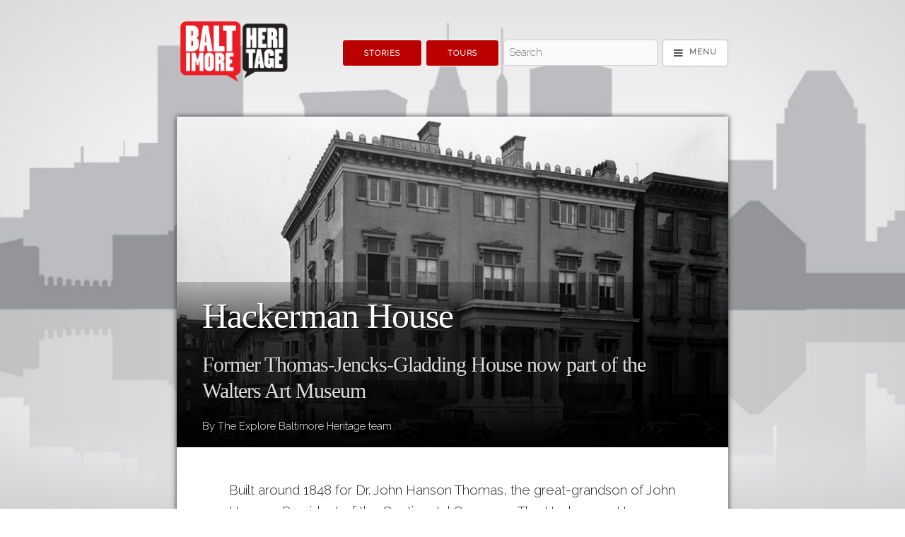

--- FILE ---
content_type: text/html; charset=utf-8
request_url: https://explore.baltimoreheritage.org/items/show/88
body_size: 11898
content:
<!DOCTYPE html>
<!--[if lt IE 7 ]><html lang="en"  class="ie ie6 lte9 lte8 lte7 no-js"> <![endif]-->
<!--[if IE 7 ]><html lang="en"  class="ie ie7 lte9 lte8 lte7 no-js"> <![endif]-->
<!--[if IE 8 ]><html lang="en"  class="ie ie8 lte9 lte8 no-js"> <![endif]-->
<!--[if IE 9 ]><html lang="en"  class="ie ie9 lte9 no-js"> <![endif]-->
<!--[if (gt IE 9)|!(IE)]><!--><html lang="en" class="notie no-js"> <!--<![endif]-->
<head>
<meta charset="UTF-8">

<meta http-equiv="X-UA-Compatible" content="IE=edge">
<meta name="viewport" content="width=device-width,initial-scale=1,maximum-scale=5,viewport-fit=cover">

<link rel="alternate" type="application/rss+xml" title="Omeka RSS Feed" href="/items/browse?output=rss2" /><link rel="alternate" type="application/atom+xml" title="Omeka Atom Feed" href="/items/browse?output=atom" />
    
<title>Hackerman House - Former Thomas-Jencks-Gladding House now part of the Walters Art Museum | Explore Baltimore Heritage</title>
<meta name="description" content="Built around 1848 for Dr. John Hanson Thomas, the great-grandson of John Hanson, President of the Continental Congress, The Hackerman House represented the height of elegance and convenience in the mid-nineteenth century. Renowned guests include the Prince of Wales (later King Edward VII) and General Kossuth. In 1892, Mr. and Mrs. Francis M. Jencks purchased the home and remodeled it extensively under the direction of Charles A. Platt. The graceful circular staircase was widened and the oval..." />

<!-- FB Open Graph stuff -->
<meta property="og:title" content="Hackerman House - Former Thomas-Jencks-Gladding House now part of the Walters Art Museum | Explore Baltimore Heritage"/>
<meta property="og:image" content="https://explore.baltimoreheritage.org/files/fullsize/38825e8f56b9b75ea9afe73e4ade9fc3.jpg"/>
<meta property="og:site_name" content="Explore Baltimore Heritage"/>
<meta property="og:description" content="Built around 1848 for Dr. John Hanson Thomas, the great-grandson of John Hanson, President of the Continental Congress, The Hackerman House represented the height of elegance and convenience in the mid-nineteenth century. Renowned guests include the Prince of Wales (later King Edward VII) and General Kossuth. In 1892, Mr. and Mrs. Francis M. Jencks purchased the home and remodeled it extensively under the direction of Charles A. Platt. The graceful circular staircase was widened and the oval..."/>

<!-- Twitter Card stuff-->
<meta name="twitter:card" content="summary_large_image">
<meta name="twitter:title" content="Hackerman House - Former Thomas-Jencks-Gladding House now part of the Walters Art Museum | Explore Baltimore Heritage">
<meta name="twitter:description" content="Built around 1848 for Dr. John Hanson Thomas, the great-grandson of John Hanson, President of the Continental Congress, The Hackerman House represented the height of elegance and convenience in the mid-nineteenth century. Renowned guests include the Prince of Wales (later King Edward VII) and General Kossuth. In 1892, Mr. and Mrs. Francis M. Jencks purchased the home and remodeled it extensively under the direction of Charles A. Platt. The graceful circular staircase was widened and the oval...">
<meta name="twitter:image" content="https://explore.baltimoreheritage.org/files/fullsize/38825e8f56b9b75ea9afe73e4ade9fc3.jpg">
<meta name="twitter:site" content="@bmoreheritage">  

<!-- Apple Stuff -->
<link rel="apple-touch-icon-precomposed" href="https://explore.baltimoreheritage.org/files/theme_uploads/0fc427102aec673dff5192d61727f86c.png"/>
<meta name="apple-itunes-app" content="app-id=525582212">
<!-- Windows stuff -->
<meta name="msapplication-TileColor" content="#ffffff"/>
<meta name="msapplication-TileImage" content="https://explore.baltimoreheritage.org/files/theme_uploads/0fc427102aec673dff5192d61727f86c.png"/>

<!-- Icon -->
<link rel="shortcut icon" href="/themes/curatescape/images/favicon.ico"/>
<link rel="icon" href="https://explore.baltimoreheritage.org/files/theme_uploads/0fc427102aec673dff5192d61727f86c.png"/> 
<link rel='mask-icon' href='/themes/curatescape/images/favicon.svg' color='#1EAEDB'> <!-- Safari -->

<!-- Plugin Stuff -->

<!-- Fonts -->
<script>
	WebFontConfig = {
		google: { families: [ 'Raleway:latin', 'Playfair+Display:latin' ] }	};
   (function(d) {
      var wf = d.createElement('script'), s = d.scripts[0];
      wf.src = 'https://ajax.googleapis.com/ajax/libs/webfont/1.6.26/webfont.js';
      wf.async = true;
      s.parentNode.insertBefore(wf, s);
   })(document);
</script>	

<!-- Assets -->
<script src="https://ajax.googleapis.com/ajax/libs/jquery/3.4.1/jquery.min.js"></script>
<script>
	/*!
	loadJS: load a JS file asynchronously. 
	[c]2014 @scottjehl, Filament Group, Inc. (Based on http://goo.gl/REQGQ by Paul Irish). 
	Licensed MIT 
	*/
	(function(w){var loadJS=function(src,cb,ordered){"use strict";var tmp;var ref=w.document.getElementsByTagName("script")[0];var script=w.document.createElement("script");if(typeof(cb)==='boolean'){tmp=ordered;ordered=cb;cb=tmp;}
	script.src=src;script.async=!ordered;ref.parentNode.insertBefore(script,ref);if(cb&&typeof(cb)==="function"){script.onload=cb;}
	return script;};if(typeof module!=="undefined"){module.exports=loadJS;}
	else{w.loadJS=loadJS;}}(typeof global!=="undefined"?global:this));
	
	/*!
	loadCSS: load a CSS file asynchronously.
	[c]2014 @scottjehl, Filament Group, Inc.
	Licensed MIT
	*/
	function loadCSS(href,before,media){"use strict";var ss=window.document.createElement("link");var ref=before||window.document.getElementsByTagName("script")[0];var sheets=window.document.styleSheets;ss.rel="stylesheet";ss.href=href;ss.media="only x";ref.parentNode.insertBefore(ss,ref);function toggleMedia(){var defined;for(var i=0;i<sheets.length;i++){if(sheets[i].href&&sheets[i].href.indexOf(href)>-1){defined=true;}}
	if(defined){ss.media=media||"all";}
	else{setTimeout(toggleMedia);}}
	toggleMedia();return ss;}
</script>
<link href="/application/views/scripts/css/public.css?v=3.1.2" media="screen" rel="stylesheet" type="text/css" >
<link href="/themes/curatescape/javascripts/leaflet/leaflet.css?v=3.3" media="" rel="stylesheet" type="text/css" >
<link href="/plugins/Geolocation/views/shared/css/geolocation-marker.css?v=3.3" media="" rel="stylesheet" type="text/css" ><link href="https://explore.baltimoreheritage.org/themes/curatescape/css/screen.css?v=3.5.4" media="all" rel="stylesheet"><script type="text/javascript" src="/themes/curatescape/javascripts/leaflet/leaflet.js?v=3.3"></script>
<script type="text/javascript" src="/plugins/Geolocation/views/shared/javascripts/leaflet/leaflet-providers.js?v=3.3"></script>
<script type="text/javascript" src="/plugins/Geolocation/views/shared/javascripts/map.js?v=3.3"></script>
<script>
	// Async CSS 	
	loadCSS('/themes/curatescape/fonts/font-awesome/css/font-awesome.min.css'); // font awesome css
	loadCSS('/themes/curatescape/javascripts/jquery.mmenu/mmenu.css'); // mmenu css
	loadCSS('/themes/curatescape/javascripts/photoswipe/dist/photoswipe.all.min.css'); // photoswipe css
	// Async JS 
	loadJS('/themes/curatescape/javascripts/global.js'); // global.js
			loadJS('/themes/curatescape/javascripts/items-show.js'); // items-show.js
		
</script>

<!-- Custom CSS via theme config -->
<style>
		a{
			color: #BA0000
		}
		a:hover,
		.item-hero .item-hero-text .byline a,
		.pswp__caption a,
		body#home section#home-popular-tags ul.popularity li a:hover,
		body#items.tags section#tags ul.popularity li a:hover{
			color: #FF363E
		}	
		body#items.show .hTagcloud li a,
		.button.button-primary, 
		button.button-primary, 
		input[type="submit"].button-primary, 
		input[type="reset"].button-primary, 
		input[type="button"].button-primary {
		    background-color: #BA0000;
		    border-color: #BA0000;
		}	
		body#items.show .hTagcloud li a:hover, body#items.show .hTagcloud li a:focus,	
		.button.button-primary:hover, .button.button-primary:focus,
		button.button-primary:hover, button.button-primary:focus,
		input[type="submit"].button-primary:hover, input[type="submit"].button-primary:focus,
		input[type="reset"].button-primary:hover, input[type="reset"].button-primary:focus,
		input[type="button"].button-primary:hover,input[type="button"].button-primary:focus {
		    background-color: #FF363E;
		    border-color: #FF363E;
		}
		.secondary-nav ul li.active a{
			color: #BA0000;
			border-bottom: 4px solid #FF363E;			
		}	
		body#home li.popular a,body#items.tags li.popular a{color: #BA0000;}
		body#home li.v-popular a,body#items.tags li.v-popular a{color: #9c0000;}
		body#home li.vv-popular a,body#items.tags li.vv-popular a{color: #a10000;}
		body#home li.vvv-popular a,body#items.tags li.vvv-popular a{color: #a60000;}
		body#home li.vvvv-popular a,body#items.tags li.vvvv-popular a{color: #ab0000;}
		body#home li.vvvvv-popular a,body#items.tags li.vvvvv-popular a{color: #FF363E;}
		body#home li.vvvvvv-popular a,body#items.tags li.vvvvvv-popular a{color: #f0272f;}
		body#home li.vvvvvvv-popular a,body#items.tags li.vvvvvvv-popular a{color: #eb222a;}
		body#home li.vvvvvvvv-popular a,body#items.tags li.vvvvvvvv-popular a{color: #e61d25;}
		.media-list > a:hover{
			background-color:#BA0000
		}
	/* Theme Option: User CSS */ .curatescape-infowindow-image{background-position:center}

.item-hero .item-hero-text .byline a{
color:
#f44336;
}
</style>
<!-- Theme Display Settings -->

</head>
<body id="items" class="show item-story curatescape" style="background-image: url(https://explore.baltimoreheritage.org/files/theme_uploads/855263455a08a2a1c7553275d2d6172f.jpg)"> 
<nav aria-label="Skip Navigation"><a id="skip-nav" href="#content">Skip to main content</a></nav>
<noscript>
	<div id="no-js-message">
		<span>For full functionality please enable JavaScript in your browser settings. <a target="_blank" href="https://goo.gl/koeeaJ">Need Help?</a></span>
	</div>
</noscript>

<div id="page-content">
		<header class="container header-nav">
		  
<div id="navigation">
	<nav aria-label="Main Navigation">
		<a href="https://explore.baltimoreheritage.org" id="home-logo"><img src="https://explore.baltimoreheritage.org/files/theme_uploads/4a6da63b7356f5eeb6efc07a8d904d55.png" alt="Explore Baltimore Heritage"/></a>
		<div class="spacer"></div>
		<div class="flex flex-end flex-grow flex-nav-container  ">
						<div class="flex priority">
				<a href="/items/browse/" class="button button-primary">Stories</a>
								<a href="/tours/browse/" class="button button-primary">Tours</a>
							</div>
						<div class="flex search-plus flex-grow">
			<!--input class="nav-search u-full-width" type="search" placeholder="Search"-->
			<form id="header-search-form" action="/items/browse?sort_field=relevance" method="get">
<fieldset>

<input type="text" name="search" id="header-search" value="" aria-label="Search - Top" class="textinput search" placeholder="Search"></fieldset>

<input type="hidden" name="sort_field" value="relevance" id="header-search-relevance"><input type="submit" class="submit visuallyhidden" name="submit_header-search" id="submit_search_advanced_header-search" value="Submit"></form>			<a title="Menu" id="menu-button" href="#offscreen-menu" class="button icon"><i data-title="Menu" class="fa fa-bars fa-lg" aria-hidden="true"></i></a>	
			</div>
		</div>
	</nav>
</div>
	</header>
	
	
	<div id="wrap" class="container">
		
<article class="story item show" role="main" id="content">
			
	<header id="story-header">
		<div class="item-hero hero has-image" style="background-image: url(https://explore.baltimoreheritage.org/files/fullsize/38825e8f56b9b75ea9afe73e4ade9fc3.jpg)"><div class="item-hero-text"><h1 class="title">Hackerman House</h1><h2 class="subtitle">Former Thomas-Jencks-Gladding House now part of the Walters Art Museum</h2><div class="byline">By The Explore Baltimore Heritage team</div></div></div>			</header>
	<section class="text">
		<h2 hidden class="hidden">Text</h2>
		<p>Built around 1848 for Dr. John Hanson Thomas, the great-grandson of John Hanson, President of the Continental Congress, The Hackerman House represented the height of elegance and convenience in the mid-nineteenth century. Renowned guests include the Prince of Wales (later King Edward VII) and General Kossuth. In 1892, Mr. and Mrs. Francis M. Jencks purchased the home and remodeled it extensively under the direction of Charles A. Platt. The graceful circular staircase was widened and the oval Tiffany skylight installed in the coffered dome. The bow window in the dining room was added and the entire house was decorated in the Italian Renaissance style. Following the deaths of Mr. and Mrs. Jencks, the house was used as headquarters for various civic organizations and fell into a state of neglect and disrepair. Mr. Harry Leo Gladding purchased the building in 1963 and painstakingly restored it to its former elegance. Willard Hackerman purchased the building at 1 West Mount Vernon Place in the late 1980’s from the estate of its last owner, Harry Gladding. Mr. Hackerman was concerned with the possibility that the architectural anchor of Mount Vernon Place might be converted to commercial use. Story has it that he took the keys and placed them on the desk of then-Mayor William Donald Schaefer. In true Schaefer fashion, the Mayor held a contest to determine the best use of the historic structure. The Walters won the competition with a proposal to convert the house into galleries for its growing and important collection of Asian Art. Hackerman House opened in the spring of 1991. Mr. and Mrs. Hackerman have generously supported the Walters for many years and his firm, Whiting-Turner, has been the contractor for many of our additions and renovations. Over the years, he was a friend and mentor to our directors and Board members. </p><p>Watch our <a href="https://www.youtube.com/watch?v=SDIZFLKwGUw&amp;list=PL-CyC5gtGbTuzcnrh_IQmc1JUJudSH_AQ&amp;index=79">Five Minute Histories video</a> on Gladding!</p><p>Watch <a href="https://www.youtube.com/watch?v=KVi2iUb6MZQ&amp;list=PL-CyC5gtGbTuzcnrh_IQmc1JUJudSH_AQ&amp;index=8">our Five Minute Histories video</a> on the Hackerman House! </p>	</section>
	
		<section class="media">
		<h2 hidden class="hidden">Media</h2>
						<h3>Images</h3>
		<figure id="item-photos" class="flex flex-wrap" itemscope itemtype="http://schema.org/ImageGallery">
			<figure class="flex-image" itemprop="associatedMedia" itemscope itemtype="http://schema.org/ImageObject" aria-label="Thomas-Jencks-Gladding House" aria-describedby="caption1"><a href="https://explore.baltimoreheritage.org/files/fullsize/38825e8f56b9b75ea9afe73e4ade9fc3.jpg" title="Thomas-Jencks-Gladding House" class="file flex" style="background-image: url('https://explore.baltimoreheritage.org/files/fullsize/38825e8f56b9b75ea9afe73e4ade9fc3.jpg');" data-size=""></a><figcaption id="caption1" hidden class="hidden;"><a href="/files/show/285" title="View File Record"><strong>Thomas-Jencks-Gladding House</strong></a> ~ Source: <a href="http://www.loc.gov/pictures/item/md0182.photos.086880p/">Library of Congress, Historic American Building Survey</a> ~ Creator: E.H. Pickering ~ Date: 1936 September</figcaption></figure><figure class="flex-image" itemprop="associatedMedia" itemscope itemtype="http://schema.org/ImageObject" aria-label="Detail, Thomas-Jencks-Gladding House" aria-describedby="caption2"><a href="https://explore.baltimoreheritage.org/files/fullsize/4577f2523bfb3b8a672d964a86bdd944.jpg" title="Detail, Thomas-Jencks-Gladding House" class="file flex" style="background-image: url('https://explore.baltimoreheritage.org/files/fullsize/4577f2523bfb3b8a672d964a86bdd944.jpg');" data-size=""></a><figcaption id="caption2" hidden class="hidden;"><a href="/files/show/286" title="View File Record"><strong>Detail, Thomas-Jencks-Gladding House</strong></a> ~ Source: <a href="http://www.loc.gov/pictures/item/md0182.photos.086881p/">Library of Congress, Historic American Building Survey</a> ~ Creator: E.H. Pickering ~ Date: 1936 July</figcaption></figure><figure class="flex-image" itemprop="associatedMedia" itemscope itemtype="http://schema.org/ImageObject" aria-label="Entrance, Thomas-Jencks-Gladding House" aria-describedby="caption3"><a href="https://explore.baltimoreheritage.org/files/fullsize/55fe0e278843d58f1e640da91de5f8ed.jpg" title="Entrance, Thomas-Jencks-Gladding House" class="file flex" style="background-image: url('https://explore.baltimoreheritage.org/files/fullsize/55fe0e278843d58f1e640da91de5f8ed.jpg');" data-size=""></a><figcaption id="caption3" hidden class="hidden;"><a href="/files/show/287" title="View File Record"><strong>Entrance, Thomas-Jencks-Gladding House</strong></a> ~ Source: <a href="http://www.loc.gov/pictures/item/md0182.photos.086882p/">Library of Congress, Historic American Building Survey</a> ~ Creator: E.H. Pickering ~ Date: 1936 September</figcaption></figure>		</figure>		
		<!-- PhotoSwipe -->
		<div class="pswp" tabindex="-1" role="dialog" aria-hidden="true">
			<div class="pswp__bg"></div>
			<div class="pswp__scroll-wrap">
			<div class="pswp__container">
				<div class="pswp__item"></div>
				<div class="pswp__item"></div>
				<div class="pswp__item"></div>
			</div>
			<div class="pswp__ui pswp__ui--hidden">
				<div class="pswp__top-bar">
					<div class="pswp__counter"></div>
					<button class="pswp__button pswp__button--close" title="Close (Esc)"></button>
					<button class="pswp__button pswp__button--share" title="Share"></button>
					<button class="pswp__button pswp__button--fs" title="Toggle fullscreen"></button>
					<button class="pswp__button pswp__button--zoom" title="Zoom in/out"></button>
					<div class="pswp__preloader">
						<div class="pswp__preloader__icn">
							<div class="pswp__preloader__cut">
								<div class="pswp__preloader__donut"></div>
							</div>
						</div>
					</div>
				</div>
				<div class="pswp__share-modal pswp__share-modal--hidden pswp__single-tap">
					<div class="pswp__share-tooltip"></div> 
				</div>
				<button class="pswp__button pswp__button--arrow--left" title="Previous (arrow left)"></button>
				<button class="pswp__button pswp__button--arrow--right" title="Next (arrow right)"></button>
				<div class="pswp__caption">
					<div class="pswp__caption__center"></div>
				</div>
			</div>
		</div>
	</div>
		
			
				
	</section>
			<section class="map">
		<h2>Map</h2>
		<nav aria-label="Skip Interactive Map"><a id="skip-map" href="#map-actions-anchor">Skip Interactive Map</a></nav>
		<figure>
				<script>
		// PHP Variables
		var type =  'story';
		var color = '#222222';
		var featured_color = '#BA0000';
		var root = 'https://explore.baltimoreheritage.org';
		var source ='{"id":88,"featured":0,"latitude":39.297187977058,"longitude":-76.616011708975,"title":"Hackerman House","address":"1 W. Mount Vernon Place, Baltimore, MD 21202","accessinfo":false,"thumbnail":"https:\/\/explore.baltimoreheritage.org\/files\/square_thumbnails\/38825e8f56b9b75ea9afe73e4ade9fc3.jpg"}';
		var center =[39.28900705333631,-76.61401748657227];
		var zoom = 15;
		var defaultItemZoom=14;
		var featuredStar = 1;
		var useClusters = 1; 
		var clusterTours = 0; 
		var clusterIntensity = 12; 
		var alwaysFit = 0; 
		var markerSize = 'm'; 
		var mapBounds; // keep track of changing bounds
		var root_url = 'https://explore.baltimoreheritage.org';
		var geolocation_icon = '/themes/curatescape/images/geolocation.png';
		var primaryMapStyle = 'CARTO_VOYAGER';
		var secondaryMapStyle = 'NONE';
		var leafletjs='/themes/curatescape/javascripts/leaflet.maki.combined.min.js'+'?v=1.1';
		var leafletcss='/themes/curatescape/javascripts/leaflet/leaflet.min.css'+'?v=1.1';	
		var leafletClusterjs='/themes/curatescape/javascripts/leaflet.markercluster/leaflet.markercluster.js'+'?v=1.1';
		var leafletClustercss='/themes/curatescape/javascripts/leaflet.markercluster/leaflet.markercluster.min.css'+'?v=1.1';
		var mapbox_tile_layer='satellite-streets-v11';
		var mapbox_access_token='pk.eyJ1IjoiYmFsdGltb3JlaGVyaXRhZ2UiLCJhIjoiY2pqenVvb2pzMDAzZzNrcnlkMWdnYXMybiJ9.yTH1QUOBo0ULjYfJHfE_XA';
		var mapbox_layer_title='Satellite Streets ';

		// End PHP Variables
		var isSecure = window.location.protocol == 'https:' ? true : false;	

		jQuery(document).ready(function() {
			loadCSS( leafletcss );
			if(useClusters==true) loadCSS( leafletClustercss );
			loadJS( leafletjs, function(){
				console.log('Leaflet ready...');
				var tiles=[];
				tiles.STAMEN_TERRAIN = L.tileLayer(
				'//tiles.stadiamaps.com/tiles/stamen_terrain/{z}/{x}/{y}{retina}.png', {
					attribution: '<a href="https://stadiamaps.com/" target="_blank">Stadia Maps</a> | <a href="https://stamen.com/" target="_blank">Stamen Design</a> | <a href="https://openmaptiles.org/" target="_blank">OpenMapTiles</a> | <a href="https://www.openstreetmap.org/about" target="_blank">OpenStreetMap</a>',
					retina: (L.Browser.retina) ? '@2x' : '',
					label: 'Terrain (Stamen Terrain)',
				});
				tiles.STAMEN_TONER = L.tileLayer(
				"//tiles.stadiamaps.com/tiles/stamen_toner_lite/{z}/{x}/{y}{retina}.png",{
					attribution: '<a href="https://stadiamaps.com/">Stadia Maps</a> | <a href="https://stamen.com/">Stamen Design</a> | <a href="https://openmaptiles.org/">OpenMapTiles</a>',
					retina: L.Browser.retina ? "@2x" : "",
					label: 'Street (Stamen Toner Lite)',
				});
				tiles.CARTO_POSITRON = L.tileLayer(
				'//cartodb-basemaps-{s}.global.ssl.fastly.net/light_all/{z}/{x}/{y}{retina}.png', {
					attribution: '<a href="http://www.openstreetmap.org/copyright">OpenStreetMap</a> | <a href="https://cartodb.com/attributions">CartoDB</a>',
					retina: (L.Browser.retina) ? '@2x' : '',
					label: 'Street (Carto Positron)',
				});
				tiles.CARTO_VOYAGER = L.tileLayer(
				'//cartodb-basemaps-{s}.global.ssl.fastly.net/rastertiles/voyager/{z}/{x}/{y}{retina}.png',{
					attribution: '<a href="http://www.openstreetmap.org/copyright">OpenStreetMap</a> | <a href="https://cartodb.com/attributions">CartoDB</a>',
					retina: (L.Browser.retina) ? '@2x' : '',
					label: 'Street (Carto Voyager)',
				});
				tiles.CARTO_DARK_MATTER = L.tileLayer(
				"//cartodb-basemaps-{s}.global.ssl.fastly.net/dark_all/{z}/{x}/{y}{retina}.png",{
					attribution: '<a href="http://www.openstreetmap.org/copyright">OpenStreetMap</a> | <a href="https://cartodb.com/attributions">CartoDB</a>',
					retina: L.Browser.retina ? "@2x" : "",
					label: 'Street (Carto Dark Matter)',
				});
				tiles.HUMANITARIAN = L.tileLayer(
				"//{s}.tile.openstreetmap.fr/hot/{z}/{x}/{y}.png",{
					attribution: '<a href="http://www.openstreetmap.org/copyright">OpenStreetMap</a> | <a href="https://www.hotosm.org">Humanitarian OpenStreetMap Team</a> | <a href="https://openstreetmap.fr">OpenStreetMap France</a>',
					label: 'Street (OSM Humanitarian)',
				});
				tiles.OSM_BRIGHT = L.tileLayer(
				"//tiles.stadiamaps.com/tiles/osm_bright/{z}/{x}/{y}{retina}.png", {
					attribution: '<a href="https://stadiamaps.com/">Stadia Maps</a> | <a href="https://openmaptiles.org/">OpenMapTiles</a>',
					retina: L.Browser.retina ? "@2x" : "",
					label: 'Street (Stadia OSM Bright)',
				});
				tiles.STADIA_OUTDOORS = L.tileLayer(
				"//tiles.stadiamaps.com/tiles/outdoors/{z}/{x}/{y}{retina}.png",{
					attribution: '<a href="https://stadiamaps.com/">Stadia Maps</a> | <a href="https://openmaptiles.org/">OpenMapTiles</a>',
					retina: L.Browser.retina ? "@2x" : "",
					label: 'Street (Stadia Outdoors)',
				});
				tiles.MAPBOX_TILES = L.tileLayer(
				'https://api.mapbox.com/styles/v1/mapbox/'+mapbox_tile_layer+'/tiles/{z}/{x}/{y}?access_token={accessToken}', {
					attribution: '<a href="http://www.openstreetmap.org/copyright">OpenStreetMap</a> | <a href="https://www.mapbox.com/feedback/">Mapbox</a>',
					accessToken: mapbox_access_token,
					tileSize: 512,
					zoomOffset: -1,
					label: mapbox_layer_title + '(Mapbox)',
				});

				var defaultMapLayer = tiles[primaryMapStyle];

				// helper for title attributes with encoded HTML
				function convertHtmlToText(value) {
				    var d = document.createElement('div');
				    d.innerHTML = value;
				    return d.innerText;
				}				

				var mapDisplay =function(){
					// Build the base map
					var map = L.map('curatescape-map-canvas',{
						layers: defaultMapLayer,
						minZoom: 3,
						scrollWheelZoom: false,
					}).setView(center, zoom);
					
					
					// Geolocation controls
					if( !isSecure || !navigator.geolocation){			
						console.warn('Geolocation is not available over insecure origins on this browser.');
					}else{
						var geolocationControl = L.control({position: 'topleft'});
						geolocationControl.onAdd = function (map) {
						    var div = L.DomUtil.create('div', 'leaflet-control leaflet-control-geolocation');
						    div.innerHTML = '<a class="leaflet-control-geolocation-toggle" href="#" aria-label="Geolocation" title="Geolocation" role="button"><i class="fa fa fa-location-arrow" aria-hidden="true"></i></a>'; 
						    return div;
						};
						geolocationControl.addTo(map);				
					}
					
					// Fullscreen controls
					var fullscreenControl = L.control({position: 'topleft'});
					fullscreenControl.onAdd = function (map) {
					    var div = L.DomUtil.create('div', 'leaflet-control leaflet-control-fullscreen');
					    div.innerHTML = '<a class="leaflet-control-fullscreen-toggle" href="#" aria-label="Fullscreen" title="Fullscreen" role="button"><i class="fa fa-expand" aria-hidden="true"></i></a>'; 
					    return div;
					};
					fullscreenControl.addTo(map);

					// Layer controls
					var  allLayers = {
						[defaultMapLayer.options.label] : defaultMapLayer,
					};
					if(secondaryMapStyle !== 'NONE' && tiles[secondaryMapStyle] !== tiles[primaryMapStyle]){
						allLayers[tiles[secondaryMapStyle].options.label] = tiles[secondaryMapStyle];
					}
					if(mapbox_access_token && mapbox_tile_layer !== 'NONE'){
						allLayers[tiles.MAPBOX_TILES.options.label]=tiles.MAPBOX_TILES;
					}
					if(Object.keys(allLayers).length > 1){{
						L.control.layers(allLayers).addTo(map);		
					}}

					// Center marker and popup on open
					map.on('popupopen', function(e) {
						// find the pixel location on the map where the popup anchor is
						var px = map.project(e.popup._latlng); 
						// find the height of the popup container, divide by 2, subtract from the Y axis of marker location
						px.y -= e.popup._container.clientHeight/2;
						// pan to new center
						map.panTo(map.unproject(px),{animate: true}); 
					});
					// Add Markers
					var addMarkers = function(data){				
						function icon(color,markerInner){ 
							return L.MakiMarkers.icon({
								icon: markerInner, 
								color: color, 
								size: markerSize,
								accessToken: "pk.eyJ1IjoiZWJlbGxlbXBpcmUiLCJhIjoiY2ludWdtOHprMTF3N3VnbHlzODYyNzh5cSJ9.w3AyewoHl8HpjEaOel52Eg"
								});	
						}
						if(typeof(data.items)!="undefined"){ // tours and other multi-item maps

							var group=[];
							if(useClusters==true){
								var markers = L.markerClusterGroup({
									spiderfyOnMaxZoom: false, // should be an option?
									zoomToBoundsOnClick:true,
									disableClusteringAtZoom: clusterIntensity,
									polygonOptions: {
										'stroke': false,
										'color': '#000',
										'fillOpacity': .1
									}
								});
							}

							jQuery.each(data.items,function(i,item){
								var appendQueryParams=(type=='tour') ? '?tour='+data.id+'&index='+i : '';
								var address = item.address ? item.address : '';
								var c = (item.featured==1 && featured_color) ? featured_color : color;
								var inner = (item.featured==1 && featuredStar) ? "star" : "circle";
								if(typeof(item.thumbnail)!="undefined"){
									var image = '<a href="'+root_url+'/items/show/'+item.id+'" class="curatescape-infowindow-image '+(!item.thumbnail ? 'no-img' : '')+'" style="background-image:url('+item.thumbnail+');"></a>';
								}else{
									var image = '';
								}
								var number = (type=='tour') ? '<span class="number">'+(i+1)+'</span>' : '';
								var html = image+number+'<span><a class="curatescape-infowindow-title" href="'+root_url+'/items/show/'+item.id+appendQueryParams+'">'+item.title+'</a><br>'+'<div class="curatescape-infowindow-address">'+address.replace(/(<([^>]+)>)/ig,"")+'</div></span>';

								var marker = L.marker([item.latitude,item.longitude],{
									icon: icon(c,inner),
									title: convertHtmlToText(item.title),
									alt: convertHtmlToText(item.title),
									}).bindPopup(html);

								group.push(marker);

								if(useClusters==true) markers.addLayer(marker);
					
							});

							if(useClusters==true && type!=='tour' || type=='tour' && clusterTours==true){
								map.addLayer(markers);
								mapBounds = markers.getBounds();
							}else{
								group=new L.featureGroup(group); 
								group.addTo(map);
								mapBounds = group.getBounds();
							}

							// Fit map to markers as needed
							if((type == 'queryresults'|| type == 'tour') || alwaysFit==true){
								if(useClusters==true){
								map.fitBounds(markers.getBounds());
								}else{
									map.fitBounds(group.getBounds());
								}
							}


						}else{ // single items
							map.setView([data.latitude,data.longitude],defaultItemZoom);	
							var address = data.address ? data.address : data.latitude+','+data.longitude;

							var image = (typeof(data.thumbnail)!="undefined") ? '<a href="" class="curatescape-infowindow-image '+(!data.thumbnail ? 'no-img' : '')+'" style="background-image:url('+data.thumbnail+');" title="'+data.title+'"></a>' : '';

							var html = image+'<div class="curatescape-infowindow-address single-item"><span class="icon-map-marker" aria-hidden="true"></span> '+address.replace(/(<([^>]+)>)/ig,"")+'</div>';

							var marker = L.marker([data.latitude,data.longitude],{
								icon: icon(color,"circle"),
								title: convertHtmlToText(data.title),
								alt: convertHtmlToText(data.title),
								}).bindPopup(html);

							marker.addTo(map);

							mapBounds = map.getBounds();
						}

					}

					if(type=='story'){
						var data = jQuery.parseJSON(source);
						if(data){
							addMarkers(data);
						}

					}else if(type=='tour'){
						var data = jQuery.parseJSON(source);
						addMarkers(data);

					}else if(type=='focusarea'){
						jQuery.getJSON( source, function(data) {
							var data = data;
							addMarkers(data);
						});

					}else if(type=='queryresults'){
						jQuery.getJSON( source, function(data) {
							var data = data;
							addMarkers(data);
						});

					}else{
						jQuery.getJSON( source, function(data) {
							var data = data;
							addMarkers(data);
						});
					}

					/* Map Action Buttons */

					// Fullscreen
					jQuery('.leaflet-control-fullscreen-toggle').click(function(e){
						e.preventDefault();
						jQuery("body").toggleClass("fullscreen-map");
						jQuery(".leaflet-control-fullscreen-toggle i").toggleClass('fa-expand').toggleClass('fa-compress');
						map.invalidateSize();
					});
					jQuery(document).keyup(function(e) {
						if ( e.keyCode == 27 ){ // exit fullscreen
							if(jQuery('body').hasClass('fullscreen-map')) jQuery('.leaflet-control-fullscreen-toggle').click();
						}
					});

					// Geolocation
					jQuery('.leaflet-control-geolocation-toggle').click(
						function(e){
						e.preventDefault();	
						var options = {
							enableHighAccuracy: true,
							maximumAge: 30000,
							timeout: 15000
						};
						jQuery(".leaflet-control-geolocation-toggle").addClass("working");
						navigator.geolocation.getCurrentPosition(
							function(pos) {
								var userLocation = [pos.coords.latitude, pos.coords.longitude];					
								// adjust map view
								if(type=='story'|| type=='tour' || type == 'queryresults'){
									if(jQuery(".leaflet-popup-close-button").length) jQuery(".leaflet-popup-close-button")[0].click(); // close popup
									var newBounds = new L.LatLngBounds(mapBounds,new L.LatLng(pos.coords.latitude, pos.coords.longitude));
									map.fitBounds(newBounds);
								}else{
									map.panTo(userLocation);
								}
								// add/update user location indicator
								if(typeof(userMarker)==='undefined') {
									userMarker = new L.circleMarker(userLocation,{
									  radius: 8,
									  fillColor: "#4a87ee",
									  color: "#ffffff",
									  weight: 3,
									  opacity: 1,
									  fillOpacity: 0.8,
									}).addTo(map);
									jQuery(".leaflet-control-geolocation-toggle").removeClass("working");
								}else{
									userMarker.setLatLng(userLocation);
									jQuery(".leaflet-control-geolocation-toggle").removeClass("working");
								}
							}, 
							function(error) {
								console.log(error);
								var errorMessage = error.message ? ' Error message: "' + error.message + '"' : 'Oops! We were unable to determine your current location.';
								jQuery(".leaflet-control-geolocation-toggle").removeClass("working");
								alert(errorMessage);
							}, 
							options);
					});	

					// enable mouse scrollwheel zoom if the user has interacted with the map
					map.once('focus', function() { map.scrollWheelZoom.enable(); });					

				}

				if(useClusters==true){
					loadJS( leafletClusterjs, function(){
						console.log('Clustering ready...')
						mapDisplay();
					});
				}else{
					mapDisplay();
				}

			});

		});
		</script>

	<!-- Map Container -->
	<div class="curatescape-map">
		<div id="curatescape-map-canvas" class="hero"></div>
	</div>
		
				
	<div id="map-actions-anchor" class="map-actions flex">

		<!-- Directions link -->
						<a onclick="jQuery(\'body\').removeClass(\'fullscreen-map\')" class="directions" title="Get Directions on Google Maps" target="_blank" rel="noopener" href="https://maps.google.com/maps?saddr=current+location&daddr=1+W.+Mount+Vernon+Place%2C+Baltimore%2C+MD+21202">
				<i class="fa fa-lg fa-external-link-square" aria-hidden="true"></i> <span class="label">Get Directions</span>
		</a>
		
	</div>

				<figcaption>1 W. Mount Vernon Place, Baltimore, MD 21202</figcaption>
		</figure>
	</section>
		
		
	<section class="metadata">
		<h2 hidden class="hidden">Metadata</h2>
		<h3>Official Website</h3><div><a href="https://thewalters.org/">The Walters Art Museum</a></div>	
		<div class="item-citation"><h3>Cite this Page</h3><div>&#8220;Hackerman House,&#8221; <em>Explore Baltimore Heritage</em>, accessed January 25, 2026, <span class="citation-url">https://explore.baltimoreheritage.org/items/show/88</span>.</div></div>				<div class="subjects"><h3>Subjects</h3><ul><li><a href="https://explore.baltimoreheritage.org/items/browse?term=Architecture&amp;search=&amp;advanced[0][element_id]=49&amp;advanced[0][type]=contains&amp;advanced[0][terms]=Architecture">Architecture</a></li> </ul></div>		<div class="tags"><h3>Tags</h3><div class="hTagcloud"><ul class="popularity"><li class="popular"><a href="/items/browse?tags=Charles+Street">Charles Street</a></li>
<li class="popular"><a href="/items/browse?tags=gallery">gallery</a></li>
<li class="popular"><a href="/items/browse?tags=Mount+Vernon">Mount Vernon</a></li>
<li class="popular"><a href="/items/browse?tags=Mount+Vernon+Place">Mount Vernon Place</a></li>
<li class="popular"><a href="/items/browse?tags=Museum">Museum</a></li>
</ul></div></div>			
		<h3>Related Sources</h3><div class="related-resources"><ul><li><a href="http://articles.thewalters.org/a-brief-history-of-the-hackerman-house/">A Brief History of the Hackerman House</a>, Walters Art Museum</li></ul></div>		<div class="item-post-date"><em>Published on May 6, 2012. Last updated on Oct 21, 2020.</em></div>				
		
	<div id="disqus_thread">
	  <a class="load-comments" title="Click to load the comments section" href="#" onclick="disqus();return false;">Show Comments</a> 
	</div>

	<script async defer>
		var disqus_shortname = "explorebaltimoreheritage";
		var disqus_loaded = false;

		// This is the function that will load Disqus comments on demand
		function disqus() {

			if (!disqus_loaded)  {
				disqus_loaded = true;
				console.log("Disqus ready...");

				var e = document.createElement("script");
				e.type = "text/javascript";
				e.async = true;
				e.src = "//" + disqus_shortname + ".disqus.com/embed.js";
				(document.getElementsByTagName("head")[0] ||
				document.getElementsByTagName("body")[0])
				.appendChild(e);
		  }
		} 	
	</script>

		</section>	

		
	<nav aria-label="Tour Navigation - Bottom" class="tour-nav-container bottom"></nav></article>
	
	</div><!--end wrap-->
	
	<footer class="main container">
		<nav id="footer-nav" aria-label="Footer Navigation">
		    <ul class="navigation">
    <li>
        <a href="/">Home</a>
    </li>
    <li>
        <a href="/items/browse">Stories</a>
    </li>
    <li>
        <a href="/tours/browse/">Tours</a>
    </li>
    <li>
        <a href="/about/">About</a>
    </li>
</ul> 
		    <form id="footer-search-form" action="/items/browse?sort_field=relevance" method="get">
<fieldset>

<input type="text" name="search" id="footer-search" value="" aria-label="Search - Footer" class="textinput search" placeholder="Search"></fieldset>

<input type="hidden" name="sort_field" value="relevance" id="footer-search-relevance"><input type="submit" class="submit visuallyhidden" name="submit_footer-search" id="submit_search_advanced_footer-search" value="Submit"></form>		    <a href="/items/show/453" class="random-story-link random-button button"><i class='fa fa-random fa-lg' aria-hidden='true'></i> View A Random Story</a>		    <div class="downloads flex"><a class="appstore ios" href="https://itunes.apple.com/us/app/id525582212" target="_blank" rel="noopener"><i class="fa fa-lg fa-apple" aria-hidden="true"></i> App Store</a> <a class="appstore android" href="http://play.google.com/store/apps/details?id=com.dxysolutions.baltimorehistorical" target="_blank" rel="noopener"><i class="fa fa-lg fa-android" aria-hidden="true"></i> Google Play</a></div>	    </nav>	
	 
		<div class="default">
			<div class="link-icons  no-label no-color"><a target="_blank" rel="noopener" title="Email" href="mailto:info@baltimoreheritage.org" class="button social icon email"><i class="fa fa-lg fa-envelope" aria-hidden="true"><span> Email</span></i></a> <a target="_blank" rel="noopener" title="Facebook" href="https://www.facebook.com/baltimoreheritage" class="button social icon facebook"><i class="fa fa-lg fa-facebook" aria-hidden="true"><span> Facebook</span></i></a> <a target="_blank" rel="noopener" title="Twitter" href="https://twitter.com/bmoreheritage" class="button social icon twitter"><i class="fa fa-lg fa-twitter" aria-hidden="true"><span> Twitter</span></i></a> <a target="_blank" rel="noopener" title="Youtube" href="https://www.youtube.com/user/baltimoreheritage" class="button social icon youtube"><i class="fa fa-lg fa-youtube-play" aria-hidden="true"><span> Youtube</span></i></a> <a target="_blank" rel="noopener" title="Instagram" href="https://www.instagram.com/bmoreheritage" class="button social icon instagram"><i class="fa fa-lg fa-instagram" aria-hidden="true"><span> Instagram</span></i></a> <a target="_blank" rel="noopener" title="Pinterest" href="https://www.pinterest.com/bmoreheritage" class="button social icon pinterest"><i class="fa fa-lg fa-pinterest" aria-hidden="true"><span> Pinterest</span></i></a></div>			<div id="copyright">This work is licensed by Baltimore Heritage under a <a rel="license" href="http://creativecommons.org/licenses/by/4.0/">Creative Commons Attribution 4.0 International License</a>.</div> 
			<div id="powered-by">Powered by <a href="http://omeka.org/">Omeka</a> + <a href="http://curatescape.org">Curatescape</a></div>
		</div>
		
				
		<div class="custom"></div>
	
			
				 <!-- GA (Legacy) -->
		 <script>
		 var _gaq = _gaq || [];
		 _gaq.push(['_setAccount', 'UA-26280935-1']);
		 _gaq.push(['_trackPageview']);
		 (function() {
			var ga = document.createElement('script');
			ga.type = 'text/javascript';
			ga.async = true;
			ga.src = ('https:' == document.location.protocol ? 'https://ssl' : 'http://www') + '.google-analytics.com/ga.js';
			var s = document.getElementsByTagName('script')[0];
			s.parentNode.insertBefore(ga, s);
		 })();
		 </script>
	  	
			
	</footer>
</div> <!-- end page-content -->

<div hidden class="hidden">
	<!-- Mmenu Markup -->
	<form id="sidebar-search-form" action="/items/browse?sort_field=relevance" method="get">
<fieldset>

<input type="text" name="search" id="sidebar-search" value="" aria-label="Search - Drawer" class="textinput search" placeholder="Search"></fieldset>

<input type="hidden" name="sort_field" value="relevance" id="sidebar-search-relevance"><input type="submit" class="submit visuallyhidden" name="submit_sidebar-search" id="submit_search_advanced_sidebar-search" value="Submit"></form>	<nav aria-label="Drawer Navigation" id="offscreen-menu">
		<ul class="navigation">
    <li>
        <a href="/">Home</a>
    </li>
    <li>
        <a href="/items/browse">Stories</a>
    </li>
    <li>
        <a href="/tours/browse/">Tours</a>
    </li>
    <li>
        <a href="/about/">About</a>
    </li>
</ul>	</nav>
</div>
	
</body>
</html>

--- FILE ---
content_type: text/css
request_url: https://explore.baltimoreheritage.org/themes/curatescape/css/screen.css?v=3.5.4
body_size: 11139
content:
/*! normalize.css v3.0.2 | MIT License | git.io/normalize */
html {
  font-family: sans-serif;
  -ms-text-size-adjust: 100%;
  -webkit-text-size-adjust: 100%;
}
body {
  margin: 0;
}
article,
aside,
details,
figcaption,
figure,
footer,
header,
hgroup,
main,
menu,
nav,
section,
summary {
  display: block;
}
audio,
canvas,
progress,
video {
  display: inline-block;
  vertical-align: baseline;
}
audio:not([controls]) {
  display: none;
  height: 0;
}
[hidden],
template {
  display: none;
}
a {
  background-color: transparent;
}
a:active,
a:hover {
  outline: 0;
}
abbr[title] {
  border-bottom: 1px dotted;
}
b,
strong {
  font-weight: bold;
}
dfn {
  font-style: italic;
}
h1 {
  font-size: 2em;
  margin: 0.67em 0;
}
mark {
  background: #ff0;
  color: #000;
}
small {
  font-size: 80%;
}
sub,
sup {
  font-size: 75%;
  line-height: 0;
  position: relative;
  vertical-align: baseline;
}
sup {
  top: -0.5em;
}
sub {
  bottom: -0.25em;
}
img {
  border: 0;
}
svg:not(:root) {
  overflow: hidden;
}
figure {
  margin: 0;
}
hr {
  -moz-box-sizing: content-box;
  box-sizing: content-box;
  height: 0;
}
pre {
  overflow: auto;
}
code,
kbd,
pre,
samp {
  font-family: monospace, monospace;
  font-size: 1em;
}
button,
input,
optgroup,
select,
textarea {
  color: inherit;
  font: inherit;
  margin: 0;
}
button {
  overflow: visible;
}
button,
select {
  text-transform: none;
}
button,
html input[type="button"],
input[type="reset"],
input[type="submit"] {
  -webkit-appearance: button;
  cursor: pointer;
}
button[disabled],
html input[disabled] {
  cursor: default;
}
button::-moz-focus-inner,
input::-moz-focus-inner {
  border: 0;
  padding: 0;
}
input {
  line-height: normal;
}
input[type="checkbox"],
input[type="radio"] {
  box-sizing: border-box;
  padding: 0;
}
input[type="number"]::-webkit-inner-spin-button,
input[type="number"]::-webkit-outer-spin-button {
  height: auto;
}
input[type="search"] {
  -webkit-appearance: textfield;
  -moz-box-sizing: content-box;
  -webkit-box-sizing: content-box;
  box-sizing: content-box;
}
input[type="search"]::-webkit-search-cancel-button,
input[type="search"]::-webkit-search-decoration {
  -webkit-appearance: none;
}
fieldset {
  border: 1px solid #c0c0c0;
  margin: 0 2px;
  padding: 0.35em 0.625em 0.75em;
}
legend {
  border: 0;
  padding: 0;
}
textarea {
  overflow: auto;
}
optgroup {
  font-weight: bold;
}
table {
  border-collapse: collapse;
  border-spacing: 0;
}
td,
th {
  padding: 0;
}

/*! Skeleton V2.0.4 | Copyright 2014, Dave Gamache | MIT License | www.getskeleton.com */
.container {
  position: relative;
  width: 100%;
  max-width: 960px;
  margin: 0 auto;
  padding: 0 20px;
  box-sizing: border-box;
}
.column,
.columns {
  width: 100%;
  float: left;
  box-sizing: border-box;
}
@media (min-width: 400px) {
  .container {
    width: 85%;
    padding: 0;
  }
}
@media (min-width: 550px) {
  .container {
    width: 80%;
  }
  .column,
  .columns {
    margin-left: 4%;
  }
  .column:first-child,
  .columns:first-child {
    margin-left: 0;
  }
  .one.column,
  .one.columns {
    width: 4.66666666667%;
  }
  .two.columns {
    width: 13.3333333333%;
  }
  .three.columns {
    width: 22%;
  }
  .four.columns {
    width: 30.6666666667%;
  }
  .five.columns {
    width: 39.3333333333%;
  }
  .six.columns {
    width: 48%;
  }
  .seven.columns {
    width: 56.6666666667%;
  }
  .eight.columns {
    width: 65.3333333333%;
  }
  .nine.columns {
    width: 74%;
  }
  .ten.columns {
    width: 82.6666666667%;
  }
  .eleven.columns {
    width: 91.3333333333%;
  }
  .twelve.columns {
    width: 100%;
    margin-left: 0;
  }
  .one-third.column {
    width: 30.6666666667%;
  }
  .two-thirds.column {
    width: 65.3333333333%;
  }
  .one-half.column {
    width: 48%;
  }
  .offset-by-one.column,
  .offset-by-one.columns {
    margin-left: 8.66666666667%;
  }
  .offset-by-two.column,
  .offset-by-two.columns {
    margin-left: 17.3333333333%;
  }
  .offset-by-three.column,
  .offset-by-three.columns {
    margin-left: 26%;
  }
  .offset-by-four.column,
  .offset-by-four.columns {
    margin-left: 34.6666666667%;
  }
  .offset-by-five.column,
  .offset-by-five.columns {
    margin-left: 43.3333333333%;
  }
  .offset-by-six.column,
  .offset-by-six.columns {
    margin-left: 52%;
  }
  .offset-by-seven.column,
  .offset-by-seven.columns {
    margin-left: 60.6666666667%;
  }
  .offset-by-eight.column,
  .offset-by-eight.columns {
    margin-left: 69.3333333333%;
  }
  .offset-by-nine.column,
  .offset-by-nine.columns {
    margin-left: 78%;
  }
  .offset-by-ten.column,
  .offset-by-ten.columns {
    margin-left: 86.6666666667%;
  }
  .offset-by-eleven.column,
  .offset-by-eleven.columns {
    margin-left: 95.3333333333%;
  }
  .offset-by-one-third.column,
  .offset-by-one-third.columns {
    margin-left: 34.6666666667%;
  }
  .offset-by-two-thirds.column,
  .offset-by-two-thirds.columns {
    margin-left: 69.3333333333%;
  }
  .offset-by-one-half.column,
  .offset-by-one-half.columns {
    margin-left: 52%;
  }
}
html {
  font-size: 62.5%;
}
body {
  font-size: 1.5em;
  line-height: 1.6;
  font-weight: 400;
  font-family: "Raleway", "HelveticaNeue", "Helvetica Neue", Helvetica, Arial,
    sans-serif;
  color: #222;
}
h1,
h2,
h3,
h4,
h5,
h6 {
  margin-top: 0;
  margin-bottom: 2rem;
  font-weight: 300;
}
h1 {
  font-size: 4rem;
  line-height: 1.2;
  letter-spacing: -0.1rem;
}
h2 {
  font-size: 3.6rem;
  line-height: 1.25;
  letter-spacing: -0.1rem;
}
h3 {
  font-size: 3rem;
  line-height: 1.3;
  letter-spacing: -0.1rem;
}
h4 {
  font-size: 2.4rem;
  line-height: 1.35;
  letter-spacing: -0.08rem;
}
h5 {
  font-size: 1.8rem;
  line-height: 1.5;
  letter-spacing: -0.05rem;
}
h6 {
  font-size: 1.5rem;
  line-height: 1.6;
  letter-spacing: 0;
}
@media (min-width: 550px) {
  h1 {
    font-size: 5rem;
  }
  h2 {
    font-size: 4.2rem;
  }
  h3 {
    font-size: 3.6rem;
  }
  h4 {
    font-size: 3rem;
  }
  h5 {
    font-size: 2.4rem;
  }
  h6 {
    font-size: 1.5rem;
  }
}
p {
  margin-top: 0;
}
a {
  color: #1eaedb;
}
a:hover {
  color: #0fa0ce;
}
.button,
button,
input[type="submit"],
input[type="reset"],
input[type="button"] {
  display: inline-block;
  height: 3.5em;
  padding: 0 30px;
  color: #555;
  text-align: center;
  font-size: 11px;
  font-weight: 600;
  line-height: 3.5em;
  letter-spacing: 0.1rem;
  text-transform: uppercase;
  text-decoration: none;
  white-space: nowrap;
  background-color: transparent;
  border-radius: 4px;
  border: 1px solid #bbb;
  cursor: pointer;
  box-sizing: border-box;
}
.button:hover,
button:hover,
input[type="submit"]:hover,
input[type="reset"]:hover,
input[type="button"]:hover,
.button:focus,
button:focus,
input[type="submit"]:focus,
input[type="reset"]:focus,
input[type="button"]:focus {
  color: #333;
  border-color: #888;
  outline: 0;
}
.button.button-primary,
button.button-primary,
input[type="submit"].button-primary,
input[type="reset"].button-primary,
input[type="button"].button-primary {
  color: #fff;
  background-color: #33c3f0;
  border-color: #33c3f0;
}
.button.button-primary:hover,
button.button-primary:hover,
input[type="submit"].button-primary:hover,
input[type="reset"].button-primary:hover,
input[type="button"].button-primary:hover,
.button.button-primary:focus,
button.button-primary:focus,
input[type="submit"].button-primary:focus,
input[type="reset"].button-primary:focus,
input[type="button"].button-primary:focus {
  color: #fff;
  background-color: #1eaedb;
  border-color: #1eaedb;
}
input[type="email"],
input[type="number"],
input[type="search"],
input[type="text"],
input[type="tel"],
input[type="url"],
input[type="password"],
textarea,
select {
  height: 2.5em;
  padding: 0.5em;
  background-color: #fff;
  border: 1px solid #d1d1d1;
  border-radius: 4px;
  box-shadow: none;
  box-sizing: border-box;
}
input[type="email"],
input[type="number"],
input[type="search"],
input[type="text"],
input[type="tel"],
input[type="url"],
input[type="password"],
textarea {
  -webkit-appearance: none;
  -moz-appearance: none;
  appearance: none;
}
textarea {
  min-height: 65px;
  padding-top: 6px;
  padding-bottom: 6px;
}
input[type="email"]:focus,
input[type="number"]:focus,
input[type="search"]:focus,
input[type="text"]:focus,
input[type="tel"]:focus,
input[type="url"]:focus,
input[type="password"]:focus,
textarea:focus,
select:focus {
  border: 1px solid #33c3f0;
  outline: 0;
}
label,
legend {
  display: block;
  margin-bottom: 0.5rem;
  font-weight: 600;
}
fieldset {
  padding: 0;
  border-width: 0;
}
input[type="checkbox"],
input[type="radio"] {
  display: inline;
}
label > .label-body {
  display: inline-block;
  margin-left: 0.5rem;
  font-weight: normal;
}
ul {
  list-style: circle inside;
}
ol {
  list-style: decimal inside;
}
ol,
ul {
  padding-left: 0;
  margin-top: 0;
}
ul ul,
ul ol,
ol ol,
ol ul {
  margin: 1.5rem 0 1.5rem 3rem;
  font-size: 90%;
}
li {
  margin-bottom: 1rem;
}
code {
  padding: 0.2rem 0.5rem;
  margin: 0 0.2rem;
  font-size: 90%;
  white-space: nowrap;
  background: #f1f1f1;
  border: 1px solid #e1e1e1;
  border-radius: 4px;
}
pre > code {
  display: block;
  padding: 1rem 1.5rem;
  white-space: pre;
}
th,
td {
  padding: 12px 15px;
  text-align: left;
  border-bottom: 1px solid #e1e1e1;
}
th:first-child,
td:first-child {
  padding-left: 0;
}
th:last-child,
td:last-child {
  padding-right: 0;
}
button,
.button {
  margin-bottom: 1rem;
}
input,
textarea,
select,
fieldset {
  margin-bottom: 1.5rem;
}
pre,
blockquote,
dl,
figure,
table,
p,
ul,
ol,
form {
  margin-bottom: 2.5rem;
}
.u-full-width {
  width: 100%;
  box-sizing: border-box;
}
.u-max-full-width {
  max-width: 100%;
  box-sizing: border-box;
}
.u-pull-right {
  float: right;
}
.u-pull-left {
  float: left;
}
hr {
  margin-top: 3rem;
  margin-bottom: 3.5rem;
  border-width: 0;
  border-top: 1px solid #e1e1e1;
}
.container:after,
.row:after,
.u-cf {
  content: "";
  display: table;
  clear: both;
}

/*! GENERAL */
html,
body {
  height: 100%;
}
body {
  background-repeat: no-repeat;
  background-position: center top;
  background-size: cover;
  background-attachment: fixed;
}
a:focus,
input[type="submit"]:focus,
button:focus {
  text-decoration: underline !important;
}
.visuallyhidden {
  border: 0;
  clip: rect(0 0 0 0);
  height: 1px;
  margin: -1px;
  overflow: hidden;
  padding: 0;
  position: absolute;
  width: 1px;
}
/*fixes horizontal scroll on mobile*/
#page-content {
  overflow-x: hidden;
}
/*fixes background shift on open mmenu*/
.mm-wrapper_background .mm-page {
  background: unset;
}
/* fix for fixed-cover background sizing on "mobile" */
/* imperfect and limited compatibility but not mission-critical */
@media (pointer: coarse) {
  body:after {
    background-image: inherit;
    background-position: center top;
    content: "";
    position: fixed;
    top: 0;
    height: 100vh;
    width: 100%;
    padding: 0;
    margin: 0;
    left: 0;
    right: 0;
    z-index: -9;
    -webkit-background-size: cover;
    -moz-background-size: cover;
    -o-background-size: cover;
    background-size: cover;
  }
}
img,
audio,
video,
object,
iframe,
input,
textarea,
select,
fieldset,
form {
  max-width: 100%;
}
#wrap {
  background-color: #fff;
  box-shadow: 0 0 7px #333;
}
@media all and (min-width: 880px) {
  #wrap {
    margin-top: 2em;
    padding: 1em;
  }
  #wrap.container,
  .header-nav.container {
    max-width: 780px;
  }
}
body#items.show #wrap,
body#tours.show #wrap {
  padding: 0;
}
body#items.show article.story {
  margin-bottom: 0.5em;
}
article.tour {
  padding: 2em 1em;
}

body#items.show #wrap section,
body#items.show #wrap aside {
  padding-right: 1em;
  padding-left: 1em;
}
@media (max-width: 880px) and (min-width: 550px) {
  body#items.show #wrap section,
  body#items.show #wrap aside {
    padding: 1em 10%;
  }
}
body#items.show section.media {
  background: #222;
  padding: 1em;
  margin: 1em 0;
}
article.page.show {
  padding: 2em 1em;
}

@media all and (max-width: 880px) {
  body#items.show #story-header {
    width: 100%;
    margin: 0;
  }
}

@media all and (min-width: 880px) {
  body#items.show .lede {
    padding: 0 36px 0;
  }
  body#items.show #wrap section,
  body#items.show #wrap aside {
    padding: 1em 36px;
  }
  body#items.show #wrap section p {
    padding: 0 2em;
  }
  body#items.show .item-hero .item-hero-text {
    padding: 18px 36px;
  }
}

/* Skip Nav */
a#skip-nav,
a#skip-map {
  left: -999px;
  position: absolute;
  top: auto;
  width: 1px;
  height: 1px;
  overflow: hidden;
  z-index: -999;
}
a#skip-nav:focus,
a#skip-nav:active,
a#skip-map:focus,
a#skip-map:active {
  color: #fff;
  background-color: #000;
  left: auto;
  top: auto;
  width: 30%;
  height: auto;
  overflow: auto;
  margin: 10px 35%;
  padding: 5px;
  border-radius: 15px;
  border: 4px solid yellow;
  text-align: center;
  font-size: 1.2em;
  z-index: 999;
}
/*! TYPOGRAPHY */
body,
.link-icons span,
#navigation nav #home-logo h3,
.sidebar-app-title,
#tour-nav-links a,
.tour-nav-links a,
#menu-button i:after {
  font-family: "Raleway";
}

p {
  font-size: 125%;
  max-width: 40em;
  hyphens: auto;
}

h1,
h2,
h3,
h4,
h5,
h6,
.curatescape-infowindow-title,
.tour-nav {
  font-family: "Playfair Display";
}
h1,
h2 {
  text-transform: none;
}
h1 a,
h2 a,
h3 a {
  text-decoration: none;
}
h2.subtitle {
  text-transform: none;
  color: #777;
  font-size: 3rem;
}
.byline {
  margin-bottom: 1em;
}
.byline a {
  font-weight: 600;
  text-decoration: none;
}
.lede {
  font-size: 140%;
  font-style: italic;
  margin-bottom: 1em;
  font-weight: 600;
  padding: 0 1em;
}

.timestamp {
  font-style: italic;
  margin-top: 1em;
}
.timestamp span {
  font-weight: 600;
}

blockquote {
  max-width: calc(40em - 40px);
  font-size: 125%;
  color: #555;
}
@media all and (min-width: 880px) {
  blockquote {
    margin: 0 10% 1em;
  }
}

h2.query-header {
  font-size: 2.6rem;
  font-style: italic;
}

@media all and (max-width: 550px) {
  .lede {
    font-size: 120%;
  }
  h1 {
    font-size: 3.6rem;
  }
  h2 {
    font-size: 3rem;
  }
  p,
  blockquote {
    font-size: 105%;
  }
}

/*! UTILITIES */
#no-js-message {
  text-align: center;
  background: #fff9c4;
  padding: 7px 0;
}
#no-js-message a {
  display: inline-block;
}

.flex {
  display: flex;
}
.flex-end {
  justify-content: flex-end;
}
.flex-grow {
  flex-grow: 1;
}
.flex-wrap {
  flex-wrap: wrap;
}
.flex-column {
  flex-direction: column;
}
.spacer {
  flex-grow: 1;
}
.button.icon {
  padding: 0 15px;
}

.drop-shadow {
  box-shadow: 0 0 7px rgba(0, 0, 0, 0.5);
}

.fixed {
  position: fixed !important;
  width: 100%;
  top: 0;
  z-index: 1001;
}

.fixed + div {
  margin-top: 52px;
}

.hero {
  min-height: 30em;
  min-height: 65vh;
  width: 100%;
}

.hero.short {
}

.scroll-x {
  max-width: 100%;
  overflow-x: scroll;
}

.hidden {
  visibility: hidden;
  height: 0;
  overflow: hidden;
}

/*! ITEM PHOTOS */
figure#item-photos {
  justify-content: space-between;
  margin: 0 0 1em;
}

figure#item-photos .flex-image {
  width: 100%;
  margin: 3px;
  flex-grow: 1;
  flex-shrink: 1;
  height: 14em;
  max-width: 100%;
}

@media all and (min-width: 550px) and (max-width: 880px) {
  figure#item-photos .flex-image {
    width: 49%;
    max-width: 100%;
  }
}

@media all and (min-width: 880px) {
  figure#item-photos .flex-image {
    width: 32%;
    max-width: calc(50% - 3px);
  }
}

figure#item-photos .flex-image .file {
  height: 100%;
  width: 100%;
  background-color: #000;
  background-size: cover;
  background-position: center center;
}

/*! PRIMARY NAVIGATION */
#navigation {
}
#navigation:hover {
}
#navigation nav {
  display: flex;
  align-items: center;
  flex-wrap: nowrap;
  justify-content: flex-start;
  margin: 0 0 0;
  padding: 2em 1em 1em;
}

#navigation nav a {
  margin: 0 0.5em 0 0;
  max-width: 80%;
  display: block;
}
#navigation nav .priority a.button {
  border-color: #fff;
}
#navigation nav #home-logo {
  text-decoration: none;
  color: inherit;
  padding: 0;
  margin: 0 2em 0 0;
  display: block;
}
#navigation nav #home-logo h3 {
  margin-bottom: 0;
  text-transform: uppercase;
}
#navigation nav #home-logo img {
  max-width: 100%;
  max-height: 6em;
  width: auto;
  height: auto;
  vertical-align: middle;
}

#navigation .search-plus form {
  margin-right: 0.5em;
  margin-bottom: 0;
  flex-grow: 1;
}

#navigation .search-plus form fieldset,
#navigation .search-plus form fieldset input {
  margin: 0;
  width: 100%;
}

#navigation .search-plus form fieldset input {
  background-color: #fafafa;
}

#navigation #menu-button {
  background: #fff;
  margin-right: 0;
}
#navigation #menu-button:hover,
#navigation #menu-button:focus {
  color: #fff;
  background: #000;
  border-color: #fff;
}
@media all and (min-width: 880px) {
  #menu-button i:after {
    content: attr(data-title);
    display: inline-block;
    padding-left: 8px;
    font-size: 11px;
    vertical-align: middle;
    font-weight: 600;
    padding-bottom: 1px;
  }
  #menu-button:focus i:after {
    text-decoration: underline;
  }

  /* Stacked Nav Option */
  .flex-nav-container.stacked {
    flex-direction: column;
    max-width: 45%;
  }
  .flex-nav-container.stacked .flex.priority {
    justify-content: space-between;
    margin-bottom: 0.5em;
  }
  .flex-nav-container.stacked .flex.priority a {
    width: 50%;
  }
  #navigation
    nav
    .flex-nav-container.stacked
    .flex.priority
    a.button:last-child {
    margin-right: 0;
  }
}

@media all and (max-width: 880px) {
  .flex-nav-container {
    flex-direction: column;
  }
  .flex-nav-container .flex.priority {
    justify-content: space-between;
    margin-bottom: 0.5em;
  }
  .flex-nav-container .flex.search-plus {
    justify-content: flex-end;
  }
  #navigation nav .button-primary {
    width: 49%;
    margin-right: 0;
  }
  #navigation nav #home-logo {
    margin-right: 0;
  }
  #navigation .search-plus form {
    flex-grow: 1;
    max-width: none;
  }
  .container,
  #wrap.container,
  .header-nav.container {
    width: 100%;
    max-width: none;
  }
  #wrap.container {
    padding: 0;
  }
}

@media all and (max-width: 550px) {
  #navigation nav {
    padding-top: 1em;
  }

  #navigation .search-plus form,
  .flex-nav-container .flex.priority {
    display: none;
  }
  #navigation #menu-button {
    font-size: 2.25em;
    border: none;
    background: transparent;
  }

  .container {
    width: 100%;
    padding: 0 1em;
  }
  .container.header-nav {
    width: 100%;
    z-index: 1;
  }
  .mm-menu.mm-offcanvas.mm-opened {
    z-index: 999;
  }
}
@media all and (min-width: 550px) {
  #navigation .spacer {
    min-width: 1em;
  }
}

.offscreen-search {
  background: #222;
  padding-top: 20px;
  padding-left: 20px;
  width: 100%;
}
.offscreen-search input {
  width: 93%;
  color: #222;
}
.offscreen-search form,
.offscreen-search form fieldset {
  margin-bottom: 0;
}
.offscreen-random {
  background: rgba(0, 0, 0, 0.6);
  width: 100%;
  text-align: center;
}
.mm-navbar {
  justify-content: center;
}
.mm-navbars_bottom .mm-navbar:last-child {
  justify-content: space-around;
  justify-content: space-evenly;
}
.mm-navbar .offscreen-random a {
  color: #fff;
  display: block;
}

.header-nav.container #navigation nav {
  padding-left: 0;
  padding-right: 0;
}
@media all and (min-width: 550px) and (max-width: 880px) {
  .header-nav.container #navigation nav {
    padding: 1em;
  }
}
@media all and (max-width: 880px) {
  .header-nav.container {
    z-index: 990;
    background: #fff;
    box-shadow: 0 0 7px #333;
  }
}

/*! SECONDARY NAVIGATION */
.secondary-nav ul {
  border-bottom: 4px solid #ccc;
}
.secondary-nav ul li {
  display: inline;
}
@media all and (max-width: 420px) {
  .secondary-nav ul li:last-child:not(:first-child) {
    display: none;
  }
}
.secondary-nav ul li a {
  color: #555;
  text-decoration: none;
  margin-right: 0.5em;
  padding: 0 0.5em 3px;
}
.secondary-nav ul li.active a {
  color: #1eaedb;
  border-bottom: 4px solid #1eaedb;
}

/*! PAGINATION */
.pagination {
}
.pagination ul {
}
.pagination ul li {
  display: inline;
}
.pagination ul li a {
}
.pagination form {
  display: inline;
}
.pagination form input {
  max-width: 3em;
}
.pagination_previous {
  padding-right: 0.25em;
}
.pagination_next {
  padding-left: 0.25em;
}

@media all and (min-width: 550px) {
  .pagination {
  }
  .pagination ul {
    display: flex;
    justify-content: space-between;
    align-items: baseline;
    width: 100%;
    background: #eaeaea;
    border-radius: 3px;
    padding: 0 0.5em;
    box-sizing: border-box;
  }
  .pagination ul li {
    display: inline;
    flex-grow: 1;
    margin: 0;
    padding: 10px;
    height: 100%;
    line-height: 2.6em;
  }
  .pagination ul li a {
    text-transform: uppercase;
    font-weight: 600;
    text-decoration: none;
  }
  .pagination form {
    display: inline;
  }
  .pagination form input {
    max-width: 3em;
    margin-bottom: 0;
  }
  .pagination_previous {
    padding-right: 0.25em;
    text-align: left;
  }
  .pagination_next {
    padding-left: 0.25em;
    text-align: right;
  }
  .page-input {
    text-align: center;
  }
  .pagination ul li:first-child {
    text-align: left;
  }
}

/*! SIDE MENU */
.mm-menu.mm-offcanvas {
  z-index: 9;
}
.mm-menu.mm-shadow-page.mm-right:after {
  left: 0;
  z-index: -1;
}
.mm-navbars-top {
  border-bottom-width: 0;
}
.mm-listview span {
  background: #222;
}
.mm-navbars_bottom {
  font-weight: bold;
}

.mm-listview .nav-search {
  background: #fff;
  box-sizing: border-box;
  width: 98%;
  height: initial;
  margin: 0;
}
.sidebar-app-link {
  height: 100%;
  text-align: center;
  flex-grow: 1;
  font-weight: bold;
  line-height: 2em;
}

.mm-navbar a.sidebar-app-link.fa-apple {
  background: #fff;
  color: #222;
}
.mm-navbar a.sidebar-app-link.fa-android {
  background: #54802d;
  color: #fff;
}

/*! ITEMS BROWSE */
.browse-items {
  justify-content: space-between;
  flex-wrap: wrap;
}
.browse-items article {
  width: 100%;
  flex-grow: 0;
  border-bottom: 1px solid #eaeaea;
  padding-bottom: 0.5em;
  margin-bottom: 2em;
}

@media all and (min-width: 650px) {
  .browse-items article {
    width: 48%;
  }
}

.browse-items article h3 {
  font-size: 2.6rem;
}

article.browse {
  padding: 2em;
}
@media all and (max-width: 880px) {
  article.browse {
    padding: 2em 1em;
  }
}

.item-description {
  margin-bottom: 0.5em;
  overflow-x: hidden;
}
.browse-items article .item-image {
  display: block;
  height: 13em;
  height: 33vh;
  background-size: cover;
  background-color: #000;
  background-position: center center;
  margin-bottom: 1em;
  max-height: 20em;
}
.browse-items article h3 a {
  text-decoration: none;
}

/*! ITEM HERO */
.item-hero {
  position: relative;
  background: #000;
  margin-bottom: 2em;
  background-size: cover;
  background-position: center center;
}
.item-hero .item-hero-text {
  bottom: 0;
  position: absolute;
  color: #fff;
  text-shadow: 1px 1px 1px #000;
  background: #000;
  background: linear-gradient(
    rgba(0, 0, 0, 0.2) 0%,
    rgba(0, 0, 0, 0.6) 30%,
    rgba(0, 0, 0, 0.8) 70%,
    rgba(0, 0, 0, 1) 100%
  );
  display: block;
  width: 100%;
  margin-bottom: 0;
  padding: 18px;
  box-sizing: border-box;
}

.item-hero .item-hero-text .subtitle {
  color: #ddd;
}
.item-hero .item-hero-text .byline {
  margin-bottom: 0;
}

#story-header {
  width: calc(100% + 2em);
  margin-left: -1em;
}

@media all and (min-width: 550px) and (max-width: 880px) {
  #story-header {
    width: 125%;
    margin-left: -12.5%;
  }
  .item-hero .item-hero-text {
    padding: 18px 10%;
  }
}

@media all and (min-width: 880px) {
  #story-header {
    width: 100%;
    margin-left: 0;
  }
  .item-hero .item-hero-text {
    padding: 18px;
  }
}

/*! AUDIO and VIDEO */
.media-container .media-no-js {
  color: #fff;
  background: #000;
}
video,
audio {
  width: 100%;
  max-width: 100%;
}
.curatescape-player-audio-dimensions {
  width: 100%;
}
#curatescape-player-audio,
#curatescape-player-audio:focus,
#curatescape-player,
#curatescape-player:focus {
  outline-width: 0;
  outline-offset: 0;
  outline-color: rgba(0, 0, 0, 0);
  outline-style: none;
}
.media-list {
  background: #222;
  flex-wrap: wrap;
}
.media-select {
  width: 100%;
  border: 1px solid #555;
  cursor: pointer;
  flex-grow: 1;
  padding-right: 0.5em;
}
.media-select:hover {
  border-color: #ccc;
}
.media-title {
  font-size: 1.2em;
}
.media-thumb {
  background: transparent;
  height: 4em;
  width: 4em;
  margin: 5px 10px 5px 5px;
  flex-shrink: 0;
}
.media-caption {
  padding: 0;
  margin: 5px 0 5px;
  font-size: 11px;
  color: #fff;
}
.now-playing {
  background: #efefef;
  border-color: #efefef;
}
.now-playing .media-caption {
  color: #222;
}

.media-icon {
  vertical-align: middle;
  line-height: 1.3em;
  font-size: 3em;
  text-align: center;
  width: 100%;
  margin: 0;
  padding: 0;
}
.media-icon {
  color: #fff;
}
.now-playing .media-icon {
  color: #222;
}
.media-list > a {
  color: #fff;
  background: #555;
  border-radius: 0 0 3px 3px;
  padding: 3px 5px;
  text-decoration: none;
  display: inline-block;
  font-size: 11px;
  margin-bottom: 1em;
}
.media-list > a:hover {
  color: #fff;
}

/*! DOCUMENTS TABLE */
#item-documents table {
  width: 100%;
}
#item-documents table th {
  color: #fff;
  text-transform: uppercase;
  padding-top: 0;
}
#item-documents table td {
  background: #fff;
}
#item-documents table td.title,
#item-documents table td.info {
  border-right: 1px solid #ccc;
}
#item-documents table td.title {
  padding-left: 1em;
}
#item-documents table td.info {
  text-transform: uppercase;
  min-width: 7em;
}
#item-documents table td.download {
  padding-right: 1em;
}
#item-documents table .button {
  margin-bottom: 0;
  width: 100%;
  color: #fff;
  background: #222;
  border-color: #ccc;
}
#item-documents table .button:hover {
}
@media all and (max-width: 550px) {
  #item-documents table th {
    display: none;
  }
  #item-documents table td,
  table tr {
    display: block;
  }
  #item-documents table tr + tr {
    margin-bottom: 1em;
  }
}

/*! MEDIA TYPE AND SEARCH HEADINGS */
section.media h3,
#search.browse h3.result-type-header,
body#home h3.result-type-header,
section.map h2 {
  font-size: 160%;
  text-transform: uppercase;
  border-bottom: 1px solid #ccc;
  letter-spacing: normal;
}
section.media h3 {
  color: #999;
}
section.map h2,
h3.result-type-header,
body#home h3.result-type-header,
#search.browse {
  color: #555;
}

/*! FACTOID */
#factoid {
}
.factoid {
  padding: 0.5em;
  background: #fafafa;
  border: 1px solid #ccc;
  border-radius: 3px;
  margin-bottom: 0.5em;
  align-items: center;
}

.factoid span:nth-child(2) {
  flex-grow: 1;
  text-align: right;
  flex-shrink: 0;
}
.factoid span:nth-child(2) iframe {
  vertical-align: text-bottom;
}
.factoid span .tweet-this {
  display: inline-block;
  margin: 0 0 0 1em;
}

/*! METADATA */
.metadata {
  overflow-x: hidden;
}
.metadata h3 {
  font-size: 115%;
  margin-bottom: 0.5em;
}
.metadata h3:after {
  content: ":";
}

.metadata h3 + div {
  margin-bottom: 1.5em;
  max-width: 40em;
}

/*! CITATION */
.item-citation .citation-url {
  word-break: break-word;
}

/*! ADD THIS */
#share-this h3 {
  font-size: 100%;
  margin-bottom: 0.5em;
}
#share-this h3:after {
  content: ":";
}

/*! MAP */
body#items.show section.map {
  padding-bottom: 1em;
}
section.map figure {
  margin-bottom: 0.5em;
}
section.map figcaption {
  font-style: italic;
  color: #555;
  margin-top: 0.5em;
}
.curatescape-map {
  background: #ccc;
  background-image: linear-gradient(
    to bottom,
    rgba(204, 204, 204, 1) 1%,
    rgba(221, 221, 221, 1) 44%,
    rgba(255, 255, 255, 1) 90%
  );
}
@media all and (max-width: 880px) {
  .curatescape-map:after {
    display: block;
    height: 1em;
    background: #222;
    content: "";
  }
  .map-actions {
    margin-top: -1em;
  }
}

#curatescape-map-canvas {
  height: 45vh;
  min-height: 20em;
}

.leaflet-container {
  font: inherit !important;
}

/*! MAP CONTROLS */
.leaflet-control-layers-list {
  font-size: 0.8em;
  line-height: 2em;
}

.leaflet-control a:focus {
  text-decoration: none !important;
}

.leaflet-control-layers-base label span {
  padding-left: 3px;
}

.leaflet-popup-content-wrapper {
  border-radius: 2px !important;
}

.leaflet-popup a {
  border: none;
}

.leaflet-control-layers-list,
.leaflet-control-layers-list input[type="radio"] {
  margin-bottom: 0 !important;
}

.leaflet-touch .leaflet-bar a {
  font-size: 22px;
  width: 1.25em;
  height: 1.25em;
  line-height: 1.25em;
}

.leaflet-control-geolocation-toggle,
.leaflet-control-fullscreen-toggle {
  font-size: 18px;
  background-color: #fff;
  width: 1.5em;
  height: 1.5em;
  line-height: 1.5em;
  box-shadow: 0 1px 5px rgba(0, 0, 0, 0.65);
  background: #fff;
  border-radius: 4px;
  display: block;
  text-align: center;
  vertical-align: bottom;
}
.leaflet-control-geolocation-toggle i,
.leaflet-control-fullscreen-toggle i {
  text-align: center;
  color: #444;
}
.leaflet-touch .leaflet-control-geolocation-toggle,
.leaflet-touch .leaflet-control-fullscreen-toggle {
  border: 2px solid rgba(0, 0, 0, 0.2);
  background-clip: padding-box;
  box-shadow: none;
}

.leaflet-touch .leaflet-control-geolocation-toggle i,
.leaflet-touch .leaflet-control-fullscreen-toggle i {
  width: 1.5em;
  height: 1.5em;
  line-height: 1.5em;
}

body.fullscreen-map {
  overflow: hidden;
}
body.fullscreen-map div#curatescape-map-canvas {
  height: 100vh;
  width: 100vw;
  position: fixed !important;
  z-index: 9999999;
  top: 0;
  left: 0;
}

.leaflet-control-geolocation-toggle.working {
  background: #4a87ee;
  animation: pulse 1s ease-in-out infinite;
  color: #fafafa;
  box-shadow: 0 1px 5px rgba(0, 0, 0, 0.65), 0 0 3px #fff inset;
}
.leaflet-control-geolocation-toggle.working i {
  color: #fafafa;
}

@keyframes pulse {
  0% {
    background-color: #4a87ee;
  }
  50% {
    background-color: #64a1ff;
  }
  100% {
    background-color: #4a87ee;
  }
}

/*! MAP MARKERS */
.leaflet-container a {
  color: inherit !important;
  text-decoration: none;
}

.leaflet-popup-content {
  margin: 0 !important;
  width: 15em;
}
.leaflet-popup-content span {
  max-width: 100%;
  overflow: hidden;
}

.curatescape-infowindow-title {
  padding: 4px 8px 0;
  display: inline-block;
  text-transform: none;
}

.curatescape-infowindow-address {
  padding: 2px 8px 8px;
  font-size: 0.75em;
  text-transform: uppercase;
  color: #555;
  white-space: nowrap;
  overflow: hidden;
  text-overflow: ellipsis;
  width: 80%;
}

.curatescape-infowindow-image {
  background-color: #eaeaea;
  background-size: cover;
  width: 100%;
  height: 7.5em;
  display: inline-block;
  background-position: center;
}

@media all and (max-width: 550px) {
  .leaflet-popup-content {
    width: 12em;
  }
  .curatescape-infowindow-image {
    height: 6.5em;
  }
  .curatescape-infowindow-title {
    padding-top: 0;
  }
  .curatescape-infowindow-address {
  }
}

body#tours .leaflet-popup-content {
  display: flex;
  align-items: center;
  padding: 8px;
  box-sizing: border-box;
  width: auto;
}

span.number {
  font-size: 2rem;
  border: 0.25rem solid #eaeaea;
  border-radius: 50%;
  text-align: center;
  background: #fff;
  height: 3.5rem;
  width: 3.5rem;
  line-height: 3rem;
  flex-shrink: 0;
}

/*! MAP ACTIONS */
.map-actions {
  justify-content: space-between;
  background: #222;
}
.map-actions a {
  flex-grow: 1;
  text-align: center;
  padding: 8px;
  text-decoration: none;
  color: #fff;
  cursor: pointer;
}
.map-actions a:hover,
.map-actions a:focus {
  color: #fafafa;
}

/*! VIEW MORE LINKS */
p.view-more-link a.button {
  width: 100%;
  background: #fafafa;
}
p.view-more-link a.button:hover,
p.view-more-link a.button:focus {
  color: #222;
  background: #fff;
}

/*! SOCIAL MEDIA */
.link-icons a span {
  font-size: 11px;
  vertical-align: middle;
  font-weight: 600;
}

.link-icons.no-label a span {
  display: none;
}

.link-icons a:hover {
  border-color: #fff;
}

.link-icons a.facebook:hover,
.link-icons a.facebook:focus {
  background-color: #305891;
  color: #fff;
}

.link-icons a.twitter:hover,
.link-icons a.twitter:focus {
  background-color: #2ca8d2;
  color: #fff;
}

.link-icons a.youtube:hover,
.link-icons a.youtube:focus {
  background-color: #de2826;
  color: #fff;
}

.link-icons a.instagram:hover,
.link-icons a.instagram:focus {
  background-color: #000;
  color: #fff;
}

.link-icons a.pinterest:hover,
.link-icons a.pinterest:focus {
  background-color: #c82828;
  color: #fff;
}

.link-icons a.reddit:hover,
.link-icons a.reddit:focus {
  background-color: #ff4501;
  color: #fff;
}

.link-icons a.tumblr:hover,
.link-icons a.tumblr:focus {
  background-color: #36465d;
  color: #fff;
}

.link-icons a.wordpress:hover,
.link-icons a.wordpress:focus {
  background-color: #0087be;
  color: #fff;
}

.link-icons a.email:hover,
.link-icons a.email:focus {
  background-color: #0078d7;
  color: #fff;
}

.link-icons a.apple:hover,
.link-icons a.apple:focus {
  background-color: #000;
  color: #fff;
}

.link-icons a.android:hover,
.link-icons a.android:focus {
  background-color: #54802d;
  color: #fff;
}

.link-icons.colored a {
  border-color: #fff;
}

.link-icons.colored a.facebook {
  background-color: #305891;
  color: #fff;
}

.link-icons.colored a.twitter {
  background-color: #2ca8d2;
  color: #fff;
}

.link-icons.colored a.youtube {
  background-color: #de2826;
  color: #fff;
}

.link-icons.colored a.instagram {
  background-color: #000;
  color: #fff;
}

.link-icons.colored a.pinterest {
  background-color: #c82828;
  color: #fff;
}

.link-icons.colored a.reddit {
  background-color: #ff4501;
  color: #fff;
}

.link-icons.colored a.tumblr {
  background-color: #36465d;
  color: #fff;
}

.link-icons.colored a.wordpress {
  background-color: #0087be;
  color: #fff;
}

.link-icons.colored a.email {
  background-color: #0078d7;
  color: #fff;
}

.link-icons.colored a.apple {
  background-color: #000;
  color: #fff;
}

.link-icons.colored a.android {
  background-color: #54802d;
  color: #fff;
}
/*! TAG CLOUDS */
body#home section#home-popular-tags ul.popularity li,
body#items.tags section#tags ul.popularity li {
  display: inline-block;
}

body#home li.popular a,
body#items.tags li.popular a {
  font-size: 1em;
}
body#home li.v-popular a,
body#items.tags li.v-popular a {
  font-size: 1.3em;
}
body#home li.vv-popular a,
body#items.tags li.vv-popular a {
  font-size: 1.6em;
}
body#home li.vvv-popular a,
body#items.tags li.vvv-popular a {
  font-size: 1.9em;
}
body#home li.vvvv-popular a,
body#items.tags li.vvvv-popular a {
  font-size: 2.4em;
  font-weight: 600;
}
body#home li.vvvvv-popular a,
body#items.tags li.vvvvv-popular a {
  font-size: 2.7em;
  font-weight: 600;
}
body#home li.vvvvvv-popular a,
body#items.tags li.vvvvvv-popular a {
  font-size: 3em;
  font-weight: 800;
}
body#home li.vvvvvvv-popular a,
body#items.tags li.vvvvvvv-popular a {
  font-size: 3.3em;
  font-weight: 800;
}
body#home li.vvvvvvvv-popular a,
body#items.tags li.vvvvvvvv-popular a {
  font-size: 3.6em;
  font-weight: 800;
}

/*! ITEM TAGS AND SUBJECTS AND RELATED TOURS */
body#items.show .hTagcloud {
  overflow-x: hidden;
}

body#items.show .tags ul li,
.subjects ul li,
#tour-for-item ul li {
  display: inline;
}
body#items.show .hTagcloud li a,
.subjects li a,
#tour-for-item li a {
  display: inline-block;
  height: 2.6em;
  padding: 0 10px;
  text-align: center;
  font-size: 10px;
  font-weight: 600;
  line-height: 2.6em;
  letter-spacing: 0.1rem;
  text-transform: uppercase;
  text-decoration: none;
  white-space: nowrap;
  border-radius: 4px;
  border-style: solid;
  border-width: 1px;
  cursor: pointer;
  box-sizing: border-box;
  margin: 0 0.25em 0.5em 0;
}
body#items.show .hTagcloud li a {
  color: #fff;
  background-color: #33c3f0;
  border-color: #33c3f0;
}
.subjects li a {
  color: #fff;
  background-color: #222;
  border-color: #222;
}
#tour-for-item li a {
  color: #222;
  background-color: #fafafa;
  border-color: #ccc;
}
body#items.show .hTagcloud a:hover,
body#items.show .hTagcloud a:focus {
  color: #fff;
  background-color: #1eaedb;
  border-color: #1eaedb;
}
.subjects a:hover,
.subjects a:focus {
  color: #fff;
  background-color: #555;
  border-color: #555;
}
#tour-for-item a:hover,
#tour-for-item a:focus {
  color: #fff;
  background-color: #555;
  border-color: #555;
}

.item-meta-browse .tags h3,
.item-meta-browse .subjects h3 {
  display: none;
}
.item-meta-browse .tags ul,
.item-meta-browse .subjects ul {
  margin-bottom: 0;
}

/*! RELATED RESOURCES */
.related-resources ul li a {
  word-wrap: break-word;
}

/*! COMMENTS */
#disqus_thread {
  margin-top: 1em;
}
a.load-comments {
  display: block;
  text-align: center;
  padding: 0.5em 1em;
  margin: 1em 0 0;
  color: #222;
  text-decoration: none;
  border-radius: 4px;
  border: 1px solid #777;
}
a.load-comments:hover,
a.load-comments:focus {
  background-color: #fafafa;
  color: #222;
}
@media all and (max-width: 550px) {
  a.load-comments {
    margin-bottom: 1em;
  }
}

/*! FOOTER */
footer.main {
  text-align: center;
  padding: 3em 0 2em;
  margin-top: 1em;
}

footer.main .default {
  width: 95%;
  max-width: 40em;
  margin: 2em auto 0;
}

footer.main .default #copyright {
  margin-top: 1em;
}

/*! FOOTER NAV */
footer.main nav#footer-nav {
  width: 95%;
  max-width: 40em;
  margin: 0 auto;
}
footer.main nav#footer-nav ul {
  display: flex;
  justify-content: space-between;
  flex-wrap: wrap;
}

footer.main nav#footer-nav ul li {
  display: inline-block;
  width: 100%;
}

@media all and (min-width: 550px) {
  footer.main nav#footer-nav ul {
    display: block;
  }
  footer.main nav#footer-nav ul li {
    width: auto;
  }
}

footer.main nav#footer-nav ul li a {
}
footer.main nav#footer-nav form {
  margin-bottom: 0;
}
footer.main nav#footer-nav input {
  width: 100%;
  margin-bottom: 0;
  background: #fafafa;
}
footer.main nav#footer-nav input:focus {
  border-color: #33c3f0;
}
#footer-nav a {
  display: inline-block;
  height: 3.5em;
  padding: 0 30px;
  color: #555;
  text-align: center;
  font-size: 11px;
  font-weight: 600;
  line-height: 3.5em;
  letter-spacing: 0.1rem;
  text-transform: uppercase;
  text-decoration: none;
  white-space: nowrap;
  background-color: #fff;
  border-radius: 4px;
  border: 1px solid #bbb;
  cursor: pointer;
  box-sizing: border-box;
  width: 100%;
}
#footer-nav a:hover,
#footer-nav a:focus {
  border-color: #222;
  color: #222;
}

/*! FOOTER APP STORES */
#footer-nav .downloads {
  justify-content: space-between;
}
#footer-nav .downloads a {
  width: 49%;
  font-weight: bold;
}
#footer-nav .downloads a:hover {
  border-color: #222;
}
#footer-nav .downloads a.android {
  background: #54802d;
  color: #fff;
  border-color: #fff;
}
#footer-nav .downloads a:hover {
  border-color: #222;
}
footer.main .custom {
  display: block;
  margin-top: 1em;
}

/*! ADVANCED SEARCH */
form#search-form br {
  display: none;
}
form#search-form #advanced-form p {
  display: none;
}
form#search-form #advanced-form input[type="radio"] {
  margin-right: 0.5em;
}

form#sitewide-search-filters input[type="checkbox"],
form#search-form #advanced-form input[type="checkbox"] {
  margin-right: 0.25em;
}

form#sitewide-search-filters input[type="checkbox"] + label,
form#search-form #advanced-form input[type="checkbox"] + label {
  display: inline-block;
  margin-right: 1em;
}

form#sitewide-search-filters .fieldset {
  padding: 0.5em 0 0;
  background: #fafafa;
  border: 1px solid #ccc;
  text-align: center;
  justify-content: center;
  margin-bottom: 10px;
}
form#sitewide-search-filters .fieldset div {
  flex-grow: 1;
}

form#search-form #advanced-form p a {
  font-size: 80%;
}

form#search-form input#query {
  width: 100%;
  max-width: 40em;
}
form#advanced-search-form input[type="submit"],
form#search-form button#submit_search {
  margin-top: 2em;
}

form#advanced-search-form input[type="submit"]:hover,
form#advanced-search-form input[type="submit"]:focus {
  color: #222;
}

form#advanced-search-form .search-entry > select {
  margin-right: 0.5em;
}

.remove_search {
  background-color: #eaeaea;
  color: #000;
}

#search-narrow-by-fields select {
  margin-right: 5px;
}
button.add_search {
  background: #777;
  color: #fff;
}
#no-results {
  width: 100%;
}

/*! SEARCH RESULTS */
.search-tours,
.search-items,
.search-files {
  margin-bottom: 2em;
}
.search-tours article {
  margin-bottom: 2em;
}
.search-files {
  display: flex;
  flex-wrap: wrap;
  justify-content: space-between;
}
.search-files-file {
  width: 49%;
}
@media all and (min-width: 470px) {
  .search-files-file {
    width: 32%;
  }
}
@media all and (min-width: 670px) {
  .search-files-file {
    width: 24%;
  }
}
.search-files-file h4 {
  font-size: 1.6rem;
}
.search-collections h4 a,
.search-files-file h4 a {
  text-decoration: none;
}
.collection-description-search {
  margin-bottom: 2em;
}

/*! RANDOM BUTTON */
#footer-nav .random-button {
  width: 100%;
  background: #222;
  color: #fff;
}
#footer-nav .random-button:hover,
#footer-nav .random-button:focus {
  background: #000;
  color: #fff;
}

/*! ABOUT TEXT */
section#about {
  background: #fafafa;
  border: 1px solid #ccc;
  padding: 1em 1em 0;
  border-radius: 3px;
  margin-bottom: 0;
}
section#about + section {
  margin-top: 2.5rem;
}
.about-text header {
  text-align: center;
}
.about-main {
  margin-top: 2em;
}
.about-text span.sponsor-name {
  display: inline-block;
}

/*! TOURS */
#tours.browse article h3 {
  font-size: 2.6rem;
}

#tour-header {
  text-align: center;
}

#tour-description {
  padding: 1em 2em 1em;
}
@media all and (max-width: 550px) {
  #tour-description {
    padding: 1em 0 1em;
  }
}

#tour-items article {
  padding-bottom: 5.5rem;
  padding-top: 0.2rem;
}
#tour-items article .item-description {
  max-width: 40em;
}
#tour-items h3 {
  font-size: 2.6rem;
  word-wrap: break-word;
}
#tour-items h3 a {
  text-decoration: none;
}
.tour-route {
  margin-right: 1em;
}
.tour-route-number {
  font-size: 2rem;
  border: 0.25rem solid #eaeaea;
  border-radius: 50%;
  text-align: center;
  background: #fff;
  height: 3.5rem;
  width: 3.5rem;
  line-height: 3rem;
}
.tour-route-path {
  flex-grow: 1;
  border-right: 0.25rem solid #eaeaea;
  width: 0;
  margin: -0.15em auto;
}
#tour-items .tour-item-container:last-child .tour-route-path {
  border-right: 0 none transparent;
}

#browse-tours-container article,
#home-tours article {
  margin-bottom: 1.5em;
  border: 1px solid #eaeaea;
  padding: 1.5em 2em;
  text-align: center;
}

#browse-tours-container article.fetch-tour-image,
#home-tours article.fetch-tour-image {
  text-align: left;
  display: flex;
  flex-direction: row;
  align-content: center;
  align-items: center;
}

#browse-tours-container article.fetch-tour-image .tour-image-container,
#home-tours article.fetch-tour-image .tour-image-container {
  height: 150px;
  width: 150px;
  border-radius: 50%;
  background-color: #ccc;
  background-position: center center;
  margin-right: 2em;
  flex-grow: 0;
  flex-shrink: 0;
}

@media all and (max-width: 550px) {
  #browse-tours-container article.fetch-tour-image,
  #home-tours article.fetch-tour-image {
    flex-direction: column;
    text-align: center;
  }
  #browse-tours-container article.fetch-tour-image .tour-image-container,
  #home-tours article.fetch-tour-image .tour-image-container {
    margin: 0 auto 1em;
  }
  #browse-tours-container article {
    padding-left: 1em;
    padding-right: 1em;
  }
}
#browse-tours-container article h3,
#home-tours article h3 {
  margin-bottom: 0;
}
body#tours.browse article span.total,
#home-tours article span.total,
body#search article span.total {
  font-weight: 600;
}

#browse-tours-container .item-description {
  text-align: left;
  margin-top: 0.5em;
}

@media all and (min-width: 550px) {
  .tour-route {
    margin-right: 2em;
  }
  .tour-route-number {
    font-size: 3rem;
    border: 0.65rem solid #eaeaea;
    height: 5.5rem;
    width: 5.5rem;
    line-height: 5rem;
  }
  .tour-route-path {
    border-right: 0.65rem solid #eaeaea;
    margin: -0.25em auto;
  }
  #tour-items h3 {
    font-size: 3.6rem;
  }
  #tour-items article {
    padding-top: 0.5em;
  }
}

@media all and (min-width: 880px) {
  .tour-route {
    margin-left: 1em;
  }
}

#tour-items .secondary-nav {
  margin-bottom: 2em;
}

#tour-postscript {
  margin: 0 auto 2em;
  font-style: italic;
  max-width: 40em;
  text-align: center;
}

/*! TOUR NAVIGATION */
.tour-nav {
  text-align: center;
  text-transform: capitalize;
  font-weight: 600;
  margin-top: 1em;
  padding: 1em;
  border-top: 1px dashed #ccc;
}
.tour-nav-links,
#tour-nav-links {
  visibility: hidden;
  display: flex;
  margin-top: 0.25em;
}
.tour-nav-links a,
#tour-nav-links a {
  visibility: visible;
  padding: 0.5em;
  background: #eaeaea;
  text-decoration: none;
  flex-grow: 1;
  text-align: center;
  text-transform: uppercase;
  color: #222;
}
.tour-nav-links a:nth-last-child(2),
#tour-nav-links a:nth-last-child(2) {
  background: #ddd;
}
.tour-nav-links a:hover,
.tour-nav-links a:focus,
#tour-nav-links a:hover,
#tour-nav-links a:focus {
  color: #fff;
  background: #222;
}

.tour-nav-container.top .tour-nav {
  color: transparent;
  visibility: hidden;
}
.tour-nav-container.top .tour-nav-links,
.tour-nav-container.top #tour-nav-links {
  margin-top: -3.5em;
  margin-bottom: 1em;
}
.tour-nav-cta {
  text-align: center;
  padding: 1em 0.5em 0.25em;
  margin: 1.25em 1.25em 2em;
  box-sizing: border-box;
  background: #eaeaea;
}

/*! HOMEPAGE CUSTOM BRAND IMAGE */
section#custom-meta-img {
  text-align: center;
}
.homepage-brand-image {
  margin: 0 auto;
}

/*! HOMEPAGE CTA */
body#home #content section:last-child {
  margin-bottom: 0;
}
section#cta {
  margin-bottom: 2em;
}

.cta-inner article {
  background-color: rgba(0, 0, 0, 1);
  background-size: cover;
  background-position: center bottom;
}
.cta-hero {
  text-align: center;
  background-size: cover;
  box-shadow: 0 0 3em rgba(0, 0, 0, 0.5) inset;
}
.cta-hero .button {
  margin: 12em auto 10em;
  box-shadow: 0 0 1em rgba(0, 0, 0, 0.25);
  border-color: #fff;
}
.cta-description {
  background-color: rgba(0, 0, 0, 0.75);
  color: #fff;
  padding: 1em;
  text-align: center;
}
.cta-description p {
  hyphens: none;
}
.cta-description .button {
  color: #fff;
}

/*! Footer CTA  */
.footer_cta {
  padding: 2em 1em 1em;
}
/*! COLLECTIONS */
#collections.browse article h3 {
  font-size: 2.6rem;
}

/*! FILES */
article.page.file.show #file-header {
  text-align: center;
}
.file-appears-in-item {
}
article.page.file.show .file-desc {
  padding-top: 1em;
}
.rights-caption {
  font-style: italic;
  color: #555;
}
article.page.file.show .item-file a {
  text-align: center;
  display: block;
}
.additional-elements {
  padding: 1em;
  border: 1px solid #ccc;
  background: #fafafa;
}
.additional-elements .additional-element h4 {
  margin-bottom: 0.5em;
  color: #555;
}
.additional-elements .additional-element:first-child h4 {
  margin-top: 0;
}
.additional-element-name {
  margin-bottom: 0;
  margin-top: 1em;
}
.additional-element
  .additional-element-value-container
  .additional-element-value:not(:first-child) {
  margin-top: 1em;
  padding-top: 1em;
  border-top: 1px dashed #ccc;
}

/*! EXHIBITS */
#exhibits.browse article h3 {
  font-size: 2.6rem;
}

/*! EXHIBIT NAV */
#exhibit-page-navigation {
  display: flex;
  margin-bottom: 2em;
  font-weight: 600;
  text-transform: uppercase;
}
#exhibit-page-navigation a {
  text-decoration: none;
}
#exhibit-page-navigation > div {
  flex-grow: 1;
  padding: 0.5em;
}

#exhibit-nav-next {
  text-align: right;
}
#exhibit-nav-prev {
  text-align: left;
}

/*! CONTRIBUTION */
body.contribution p {
  clear: both;
}
body.contribution #content article form,
body.contribution #content article form fieldset {
  width: 97%;
  max-width: 100%;
}
label[for="contribution-type"] {
  width: 95%;
  max-width: 100%;
}
body.contribution #content #contribution-confirm-submit label {
  display: inline-block;
  margin-left: 0.5em;
}

body.contribution .terms-and-conditions {
  background: #fafafa;
  border: 1px solid #ccc;
  padding: 0.5em;
  margin-bottom: 1em;
}
body.contribution .two.columns {
  width: 100%;
  max-width: 100%;
}
body.contribution div#contribution-type-form div.inputs {
  margin-left: 0;
  width: 100%;
  max-width: 100%;
  border-bottom: 1px dashed #ccc;
  margin-bottom: 1em;
}
body.contribution div#contribution-type-form p.explanation {
  font-size: 0.9em;
  font-style: italic;
}
body.contribution #contribution-type-form h2 {
  border-bottom: 1px solid #ccc;
  color: #999;
  font-size: 2rem;
  text-transform: uppercase;
  letter-spacing: inherit;
}
body.contribution #content article form .input textarea {
  width: 100% !important;
}
body.contribution .terms-and-conditions input,
body.contribution .terms-and-conditions label {
  margin-bottom: 0;
}
body.contribution p {
  font-size: 100%;
  padding-bottom: 0;
  margin-bottom: 0.5em;
}
body.contribution #flash ul {
  background: red;
  color: #fff;
  list-style-type: none;
  padding: 0 0.5em;
}

/*! ADMIN BAR */
#admin-bar {
  background: #222;
}
#admin-bar ul.navigation {
  list-style-type: none;
  display: flex;
  text-align: right;
  padding-top: 10px;
  justify-content: flex-end;
  max-width: 98%;
  margin-bottom: 0;
}
#admin-bar ul.navigation li {
  padding: 0 0 0 10px;
  font-size: 0.9em;
  position: relative;
}

#admin-bar ul.navigation li a {
  color: #fff;
}

#admin-bar ul.navigation ul {
  display: none;
  z-index: 999999;
  position: absolute;
  top: 12px;
  background: #444;
  text-align: left;
  min-width: 11em;
  padding: 10px;
  left: -22px;
  box-shadow: 0 0 10px #222;
}

#admin-bar ul.navigation li:hover > ul,
#admin-bar ul.navigation:hover li ul,
#admin-bar ul.navigation li:hover ul,
#admin-bar:hover ul.navigation li > ul,
#admin-bar ul.navigation li:focus > ul,
#admin-bar ul.navigation:focus li ul,
#admin-bar ul.navigation li:focus ul,
#admin-bar:focus ul.navigation li > ul {
  display: block;
}
#admin-bar a.highlight {
  text-decoration: none;
  background: #444;
  padding: 0 5px;
  border-radius: 3px;
  text-shadow: 1px 1px 1px #000;
  box-shadow: 0 0 3px #000;
}
#admin-bar a.highlight:hover,
#admin-bar a.highlight:focus {
  background: #eaeaea;
  color: #222 !important;
  text-shadow: 1px 1px 1px #fff;
}

/*! GUEST USER */
body.login form .two.columns,
body.login form .five.columns,
body.register form .two.columns,
body.register form .five.columns {
  width: 100%;
  margin-left: 0;
}
body.login form .inputs {
  margin-left: 0;
}
body.register p.explanation {
  font-size: 0.9em;
  font-style: italic;
}
#login-links {
  display: flex;
  justify-content: flex-start;
  color: transparent;
  font-size: 1em;
}
#login-links a {
  margin-right: 0.5em;
}
body.register #wrap.container,
body.login #wrap.container,
body.curatescape.register #wrap.container,
body.curatescape.login #wrap.container {
  padding: 1em;
}

/*! FEATURED ITEM CARDS */
section#featured-stories {
  margin-bottom: 2em;
}
section#featured-stories article,
.search-stories article {
  margin-bottom: 1em;
}
.featured-decora-bg {
  background-size: cover;
  box-shadow: 0 0 3em rgba(0, 0, 0, 0.7) inset;
}
.featured-decora-text {
  padding: 5% 10%;
}

@media all and (max-width: 550px) {
  .featured-decora-text {
    padding: 5%;
  }
}
.featured-decora-text-inner {
  background: #fff;
  margin: 0 auto;
  opacity: 0.97;
  padding: 1em;
  border-radius: 3px;
  box-shadow: 0 0 10px #000;
  text-align: center;
  text-shadow: 1px 1px 1px #fff;
}
.featured-decora-text-inner h3 {
  margin-bottom: 0.25em;
}

/*! ERROR */
article.error {
  display: flex;
  flex-direction: column;
  min-height: 20em;
  min-height: 40vh;
  justify-content: center;
  text-align: center;
}

/*! PHOTOSWIPE TWEAKS */
.pswp__caption__center {
  hyphens: auto;
  max-width: 820px;
  font-size: 14px;
  text-shadow: 1px 1px 1px #000;
}
.pswp__ui--fit .pswp__caption {
  background-color: rgba(0, 0, 0, 0.8);
}
.pswp__caption {
  max-height: 80%;
  overflow-y: scroll;
}

/* iPhone X Landscape */
@media only screen and (max-device-height: 2436px) and (orientation: landscape) {
  header.container.header-nav,
  article.browse,
  article.page.show,
  article#homepage {
    padding-right: constant(safe-area-inset-right);
    padding-left: constant(safe-area-inset-left);
  }
  div.tour-nav {
    margin-right: constant(safe-area-inset-right);
    margin-left: constant(safe-area-inset-left);
  }
  .leaflet-left .leaflet-control {
    margin-left: constant(safe-area-inset-left);
  }
  .leaflet-right .leaflet-control {
    margin-right: constant(safe-area-inset-right);
  }
}

/*! PRINT  */
@media print {
  * {
    font-family: serif !important;
    text-shadow: none !important;
    box-shadow: none !important;
    background-color: transparent !important;
    color: #222 !important;
    border: 0 none transparent !important;
  }
  .header-nav,
  footer.main,
  section.media,
  section.map,
  .load-comments,
  #share-this,
  #admin-bar,
  .tour-nav-container,
  #tour-for-item,
  div.subjects,
  div.tags,
  .button,
  #home-popular-tags,
  #featured-stories,
  #home-tours,
  #home-item-list,
  #cta,
  #custom-meta-img,
  nav,
  .item-image,
  .tour-image-container,
  .tour-route-number {
    display: none !important;
  }
  .item-hero.hero {
    min-height: 0 !important;
    background: none !important;
    position: relative !important;
  }
  .item-hero .item-hero-text,
  .item-hero .item-hero-text .subtitle {
    color: #000 !important;
    background: none !important;
    position: relative !important;
  }
}
